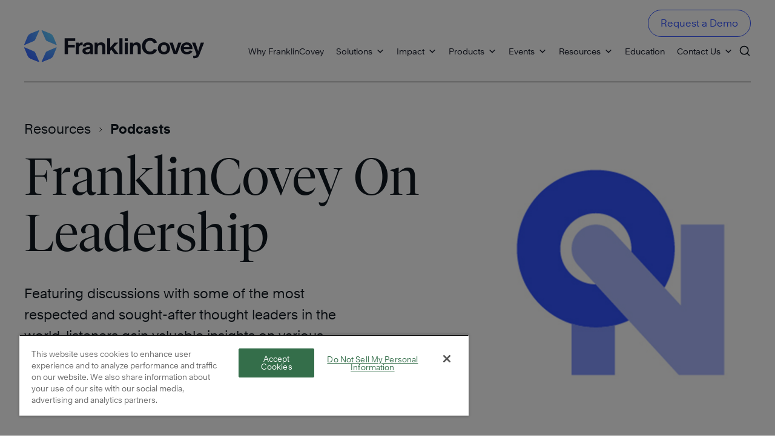

--- FILE ---
content_type: text/html; charset=UTF-8
request_url: https://www.franklincovey.com/resources/podcasts/franklincovey-on-leadership/
body_size: 20285
content:
<!doctype html>
<html lang="en-US" class="no-js">

<head>
			<!-- End Google Tag Manager (noscript) -->
		<script>(function(w,d,s,l,i){w[l]=w[l]||[];w[l].push({'gtm.start':
		new Date().getTime(),event:'gtm.js'});var f=d.getElementsByTagName(s)[0],
		j=d.createElement(s),dl=l!='dataLayer'?'&l='+l:'';j.async=true;j.src=
		'https://www.googletagmanager.com/gtm.js?id='+i+dl;f.parentNode.insertBefore(j,f);
		})(window,document,'script','dataLayer',"GTM-W2LBGKL");</script>
		<!-- End Google Tag Manager -->
		<meta charset="UTF-8">
			<title>FranklinCovey On Leadership | FranklinCovey</title>
	
			<script src="https://js-na2.hsforms.net/forms/embed/developer/243478028.js" defer></script>
	
	<link href="//www.google-analytics.com" rel="dns-prefetch">

	<meta http-equiv="X-UA-Compatible" content="IE=edge">
	<meta name="viewport" content="width=device-width, initial-scale=1.0">

	<link rel="icon" type="image/x-icon" href="https://www.franklincovey.com/wp-content/themes/franklincovey/img/favicon.ico">
    <link rel="shortcut icon" type="image/x-icon" href="https://www.franklincovey.com/wp-content/themes/franklincovey/img/favicon.ico">

	
	<meta name='robots' content='index, follow, max-image-preview:large, max-snippet:-1, max-video-preview:-1' />
<!-- CookiePro Cookies Consent Notice start for franklincovey.com -->
<script type="text/javascript" src="https://cookie-cdn.cookiepro.com/consent/9930b26b-e3e3-4f85-967f-5ae3d103e9a2/OtAutoBlock.js" ></script>
<script src="https://cookie-cdn.cookiepro.com/consent/9930b26b-e3e3-4f85-967f-5ae3d103e9a2/otSDKStub.js"  type="text/javascript" charset="UTF-8" data-domain-script="9930b26b-e3e3-4f85-967f-5ae3d103e9a2" ></script>
<script type="text/javascript">
function OptanonWrapper() { }
</script>
<!-- CookiePro Cookies Consent Notice end for franklincovey.com -->
	<!-- This site is optimized with the Yoast SEO Premium plugin v24.7 (Yoast SEO v26.7) - https://yoast.com/wordpress/plugins/seo/ -->
	<meta name="description" content="Featuring discussions with some of the most respected and sought-after thought leaders in the world, listeners gain valuable insights on various aspects of leadership, personal development, and organizational effectiveness." />
	<link rel="canonical" href="https://www.franklincovey.com/resources/podcasts/franklincovey-on-leadership/" />
	<meta property="og:locale" content="en_US" />
	<meta property="og:type" content="article" />
	<meta property="og:title" content="FranklinCovey On Leadership" />
	<meta property="og:description" content="Featuring discussions with some of the most respected and sought-after thought leaders in the world, listeners gain valuable insights on various aspects of leadership, personal development, and organizational effectiveness." />
	<meta property="og:url" content="https://www.franklincovey.com/resources/podcasts/franklincovey-on-leadership/" />
	<meta property="og:site_name" content="FranklinCovey" />
	<meta property="article:publisher" content="https://www.facebook.com/FranklinCovey/" />
	<meta property="article:modified_time" content="2026-01-13T01:16:47+00:00" />
	<meta property="og:image" content="https://www.franklincovey.com/wp-content/uploads/2022/05/MRKXXXXX_preview-image_opt4_V1.0.0.jpg" />
	<meta property="og:image:width" content="1200" />
	<meta property="og:image:height" content="630" />
	<meta property="og:image:type" content="image/jpeg" />
	<meta name="twitter:card" content="summary_large_image" />
	<meta name="twitter:description" content="Featuring discussions with some of the most respected and sought-after thought leaders in the world, listeners gain valuable insights on various aspects of leadership, personal development, and organizational effectiveness." />
	<meta name="twitter:site" content="@franklincovey" />
	<script type="application/ld+json" class="yoast-schema-graph">{"@context":"https://schema.org","@graph":[{"@type":"WebPage","@id":"https://www.franklincovey.com/resources/podcasts/franklincovey-on-leadership/","url":"https://www.franklincovey.com/resources/podcasts/franklincovey-on-leadership/","name":"FranklinCovey On Leadership | FranklinCovey","isPartOf":{"@id":"https://www.franklincovey.com/#website"},"datePublished":"2025-10-20T21:21:06+00:00","dateModified":"2026-01-13T01:16:47+00:00","description":"Featuring discussions with some of the most respected and sought-after thought leaders in the world, listeners gain valuable insights on various aspects of leadership, personal development, and organizational effectiveness.","breadcrumb":{"@id":"https://www.franklincovey.com/resources/podcasts/franklincovey-on-leadership/#breadcrumb"},"inLanguage":"en-US","potentialAction":[{"@type":"ReadAction","target":["https://www.franklincovey.com/resources/podcasts/franklincovey-on-leadership/"]}]},{"@type":"BreadcrumbList","@id":"https://www.franklincovey.com/resources/podcasts/franklincovey-on-leadership/#breadcrumb","itemListElement":[{"@type":"ListItem","position":1,"name":"Home","item":"https://www.franklincovey.com/"},{"@type":"ListItem","position":2,"name":"Resources","item":"https://www.franklincovey.com/resources/"},{"@type":"ListItem","position":3,"name":"Podcasts","item":"https://www.franklincovey.com/resources/podcasts/"},{"@type":"ListItem","position":4,"name":"FranklinCovey On Leadership"}]},{"@type":"WebSite","@id":"https://www.franklincovey.com/#website","url":"https://www.franklincovey.com/","name":"FranklinCovey","description":"","publisher":{"@id":"https://www.franklincovey.com/#organization"},"potentialAction":[{"@type":"SearchAction","target":{"@type":"EntryPoint","urlTemplate":"https://www.franklincovey.com/?s={search_term_string}"},"query-input":{"@type":"PropertyValueSpecification","valueRequired":true,"valueName":"search_term_string"}}],"inLanguage":"en-US"},{"@type":"Organization","@id":"https://www.franklincovey.com/#organization","name":"FranklinCovey","url":"https://www.franklincovey.com/","logo":{"@type":"ImageObject","inLanguage":"en-US","@id":"https://www.franklincovey.com/#/schema/logo/image/","url":"https://www.franklincovey.com/wp-content/uploads/2022/05/MRKXXXXX_preview-image_opt4_V1.0.0.jpg","contentUrl":"https://www.franklincovey.com/wp-content/uploads/2022/05/MRKXXXXX_preview-image_opt4_V1.0.0.jpg","width":1200,"height":630,"caption":"FranklinCovey"},"image":{"@id":"https://www.franklincovey.com/#/schema/logo/image/"},"sameAs":["https://www.facebook.com/FranklinCovey/","https://x.com/franklincovey","https://www.linkedin.com/company/franklincovey/","https://www.youtube.com/channel/UCRXz_Dh-KJQ1YpIHH-btzTw","https://www.instagram.com/franklincovey/"],"description":"FranklinCovey is the world leader in helping organizations achieve results that require lasting changes in human behavior, often the most difficult challenge any organization faces. When accomplished, it is also the most durable competitive advantage.","telephone":"1-888-868-1776","legalName":"Franklin Covey Co.","numberOfEmployees":{"@type":"QuantitativeValue","minValue":"1001","maxValue":"5000"}}]}</script>
	<!-- / Yoast SEO Premium plugin. -->


<link rel='dns-prefetch' href='//cdn.jsdelivr.net' />
<link rel='dns-prefetch' href='//cdnjs.cloudflare.com' />
<style id='wp-img-auto-sizes-contain-inline-css'>
img:is([sizes=auto i],[sizes^="auto," i]){contain-intrinsic-size:3000px 1500px}
/*# sourceURL=wp-img-auto-sizes-contain-inline-css */
</style>
<style id='wp-block-library-inline-css'>
:root{--wp-block-synced-color:#7a00df;--wp-block-synced-color--rgb:122,0,223;--wp-bound-block-color:var(--wp-block-synced-color);--wp-editor-canvas-background:#ddd;--wp-admin-theme-color:#007cba;--wp-admin-theme-color--rgb:0,124,186;--wp-admin-theme-color-darker-10:#006ba1;--wp-admin-theme-color-darker-10--rgb:0,107,160.5;--wp-admin-theme-color-darker-20:#005a87;--wp-admin-theme-color-darker-20--rgb:0,90,135;--wp-admin-border-width-focus:2px}@media (min-resolution:192dpi){:root{--wp-admin-border-width-focus:1.5px}}.wp-element-button{cursor:pointer}:root .has-very-light-gray-background-color{background-color:#eee}:root .has-very-dark-gray-background-color{background-color:#313131}:root .has-very-light-gray-color{color:#eee}:root .has-very-dark-gray-color{color:#313131}:root .has-vivid-green-cyan-to-vivid-cyan-blue-gradient-background{background:linear-gradient(135deg,#00d084,#0693e3)}:root .has-purple-crush-gradient-background{background:linear-gradient(135deg,#34e2e4,#4721fb 50%,#ab1dfe)}:root .has-hazy-dawn-gradient-background{background:linear-gradient(135deg,#faaca8,#dad0ec)}:root .has-subdued-olive-gradient-background{background:linear-gradient(135deg,#fafae1,#67a671)}:root .has-atomic-cream-gradient-background{background:linear-gradient(135deg,#fdd79a,#004a59)}:root .has-nightshade-gradient-background{background:linear-gradient(135deg,#330968,#31cdcf)}:root .has-midnight-gradient-background{background:linear-gradient(135deg,#020381,#2874fc)}:root{--wp--preset--font-size--normal:16px;--wp--preset--font-size--huge:42px}.has-regular-font-size{font-size:1em}.has-larger-font-size{font-size:2.625em}.has-normal-font-size{font-size:var(--wp--preset--font-size--normal)}.has-huge-font-size{font-size:var(--wp--preset--font-size--huge)}.has-text-align-center{text-align:center}.has-text-align-left{text-align:left}.has-text-align-right{text-align:right}.has-fit-text{white-space:nowrap!important}#end-resizable-editor-section{display:none}.aligncenter{clear:both}.items-justified-left{justify-content:flex-start}.items-justified-center{justify-content:center}.items-justified-right{justify-content:flex-end}.items-justified-space-between{justify-content:space-between}.screen-reader-text{border:0;clip-path:inset(50%);height:1px;margin:-1px;overflow:hidden;padding:0;position:absolute;width:1px;word-wrap:normal!important}.screen-reader-text:focus{background-color:#ddd;clip-path:none;color:#444;display:block;font-size:1em;height:auto;left:5px;line-height:normal;padding:15px 23px 14px;text-decoration:none;top:5px;width:auto;z-index:100000}html :where(.has-border-color){border-style:solid}html :where([style*=border-top-color]){border-top-style:solid}html :where([style*=border-right-color]){border-right-style:solid}html :where([style*=border-bottom-color]){border-bottom-style:solid}html :where([style*=border-left-color]){border-left-style:solid}html :where([style*=border-width]){border-style:solid}html :where([style*=border-top-width]){border-top-style:solid}html :where([style*=border-right-width]){border-right-style:solid}html :where([style*=border-bottom-width]){border-bottom-style:solid}html :where([style*=border-left-width]){border-left-style:solid}html :where(img[class*=wp-image-]){height:auto;max-width:100%}:where(figure){margin:0 0 1em}html :where(.is-position-sticky){--wp-admin--admin-bar--position-offset:var(--wp-admin--admin-bar--height,0px)}@media screen and (max-width:600px){html :where(.is-position-sticky){--wp-admin--admin-bar--position-offset:0px}}

/*# sourceURL=wp-block-library-inline-css */
</style><style id='global-styles-inline-css'>
:root{--wp--preset--aspect-ratio--square: 1;--wp--preset--aspect-ratio--4-3: 4/3;--wp--preset--aspect-ratio--3-4: 3/4;--wp--preset--aspect-ratio--3-2: 3/2;--wp--preset--aspect-ratio--2-3: 2/3;--wp--preset--aspect-ratio--16-9: 16/9;--wp--preset--aspect-ratio--9-16: 9/16;--wp--preset--color--black: #000000;--wp--preset--color--cyan-bluish-gray: #abb8c3;--wp--preset--color--white: #ffffff;--wp--preset--color--pale-pink: #f78da7;--wp--preset--color--vivid-red: #cf2e2e;--wp--preset--color--luminous-vivid-orange: #ff6900;--wp--preset--color--luminous-vivid-amber: #fcb900;--wp--preset--color--light-green-cyan: #7bdcb5;--wp--preset--color--vivid-green-cyan: #00d084;--wp--preset--color--pale-cyan-blue: #8ed1fc;--wp--preset--color--vivid-cyan-blue: #0693e3;--wp--preset--color--vivid-purple: #9b51e0;--wp--preset--gradient--vivid-cyan-blue-to-vivid-purple: linear-gradient(135deg,rgb(6,147,227) 0%,rgb(155,81,224) 100%);--wp--preset--gradient--light-green-cyan-to-vivid-green-cyan: linear-gradient(135deg,rgb(122,220,180) 0%,rgb(0,208,130) 100%);--wp--preset--gradient--luminous-vivid-amber-to-luminous-vivid-orange: linear-gradient(135deg,rgb(252,185,0) 0%,rgb(255,105,0) 100%);--wp--preset--gradient--luminous-vivid-orange-to-vivid-red: linear-gradient(135deg,rgb(255,105,0) 0%,rgb(207,46,46) 100%);--wp--preset--gradient--very-light-gray-to-cyan-bluish-gray: linear-gradient(135deg,rgb(238,238,238) 0%,rgb(169,184,195) 100%);--wp--preset--gradient--cool-to-warm-spectrum: linear-gradient(135deg,rgb(74,234,220) 0%,rgb(151,120,209) 20%,rgb(207,42,186) 40%,rgb(238,44,130) 60%,rgb(251,105,98) 80%,rgb(254,248,76) 100%);--wp--preset--gradient--blush-light-purple: linear-gradient(135deg,rgb(255,206,236) 0%,rgb(152,150,240) 100%);--wp--preset--gradient--blush-bordeaux: linear-gradient(135deg,rgb(254,205,165) 0%,rgb(254,45,45) 50%,rgb(107,0,62) 100%);--wp--preset--gradient--luminous-dusk: linear-gradient(135deg,rgb(255,203,112) 0%,rgb(199,81,192) 50%,rgb(65,88,208) 100%);--wp--preset--gradient--pale-ocean: linear-gradient(135deg,rgb(255,245,203) 0%,rgb(182,227,212) 50%,rgb(51,167,181) 100%);--wp--preset--gradient--electric-grass: linear-gradient(135deg,rgb(202,248,128) 0%,rgb(113,206,126) 100%);--wp--preset--gradient--midnight: linear-gradient(135deg,rgb(2,3,129) 0%,rgb(40,116,252) 100%);--wp--preset--font-size--small: 13px;--wp--preset--font-size--medium: 20px;--wp--preset--font-size--large: 36px;--wp--preset--font-size--x-large: 42px;--wp--preset--spacing--20: 0.44rem;--wp--preset--spacing--30: 0.67rem;--wp--preset--spacing--40: 1rem;--wp--preset--spacing--50: 1.5rem;--wp--preset--spacing--60: 2.25rem;--wp--preset--spacing--70: 3.38rem;--wp--preset--spacing--80: 5.06rem;--wp--preset--shadow--natural: 6px 6px 9px rgba(0, 0, 0, 0.2);--wp--preset--shadow--deep: 12px 12px 50px rgba(0, 0, 0, 0.4);--wp--preset--shadow--sharp: 6px 6px 0px rgba(0, 0, 0, 0.2);--wp--preset--shadow--outlined: 6px 6px 0px -3px rgb(255, 255, 255), 6px 6px rgb(0, 0, 0);--wp--preset--shadow--crisp: 6px 6px 0px rgb(0, 0, 0);}:where(.is-layout-flex){gap: 0.5em;}:where(.is-layout-grid){gap: 0.5em;}body .is-layout-flex{display: flex;}.is-layout-flex{flex-wrap: wrap;align-items: center;}.is-layout-flex > :is(*, div){margin: 0;}body .is-layout-grid{display: grid;}.is-layout-grid > :is(*, div){margin: 0;}:where(.wp-block-columns.is-layout-flex){gap: 2em;}:where(.wp-block-columns.is-layout-grid){gap: 2em;}:where(.wp-block-post-template.is-layout-flex){gap: 1.25em;}:where(.wp-block-post-template.is-layout-grid){gap: 1.25em;}.has-black-color{color: var(--wp--preset--color--black) !important;}.has-cyan-bluish-gray-color{color: var(--wp--preset--color--cyan-bluish-gray) !important;}.has-white-color{color: var(--wp--preset--color--white) !important;}.has-pale-pink-color{color: var(--wp--preset--color--pale-pink) !important;}.has-vivid-red-color{color: var(--wp--preset--color--vivid-red) !important;}.has-luminous-vivid-orange-color{color: var(--wp--preset--color--luminous-vivid-orange) !important;}.has-luminous-vivid-amber-color{color: var(--wp--preset--color--luminous-vivid-amber) !important;}.has-light-green-cyan-color{color: var(--wp--preset--color--light-green-cyan) !important;}.has-vivid-green-cyan-color{color: var(--wp--preset--color--vivid-green-cyan) !important;}.has-pale-cyan-blue-color{color: var(--wp--preset--color--pale-cyan-blue) !important;}.has-vivid-cyan-blue-color{color: var(--wp--preset--color--vivid-cyan-blue) !important;}.has-vivid-purple-color{color: var(--wp--preset--color--vivid-purple) !important;}.has-black-background-color{background-color: var(--wp--preset--color--black) !important;}.has-cyan-bluish-gray-background-color{background-color: var(--wp--preset--color--cyan-bluish-gray) !important;}.has-white-background-color{background-color: var(--wp--preset--color--white) !important;}.has-pale-pink-background-color{background-color: var(--wp--preset--color--pale-pink) !important;}.has-vivid-red-background-color{background-color: var(--wp--preset--color--vivid-red) !important;}.has-luminous-vivid-orange-background-color{background-color: var(--wp--preset--color--luminous-vivid-orange) !important;}.has-luminous-vivid-amber-background-color{background-color: var(--wp--preset--color--luminous-vivid-amber) !important;}.has-light-green-cyan-background-color{background-color: var(--wp--preset--color--light-green-cyan) !important;}.has-vivid-green-cyan-background-color{background-color: var(--wp--preset--color--vivid-green-cyan) !important;}.has-pale-cyan-blue-background-color{background-color: var(--wp--preset--color--pale-cyan-blue) !important;}.has-vivid-cyan-blue-background-color{background-color: var(--wp--preset--color--vivid-cyan-blue) !important;}.has-vivid-purple-background-color{background-color: var(--wp--preset--color--vivid-purple) !important;}.has-black-border-color{border-color: var(--wp--preset--color--black) !important;}.has-cyan-bluish-gray-border-color{border-color: var(--wp--preset--color--cyan-bluish-gray) !important;}.has-white-border-color{border-color: var(--wp--preset--color--white) !important;}.has-pale-pink-border-color{border-color: var(--wp--preset--color--pale-pink) !important;}.has-vivid-red-border-color{border-color: var(--wp--preset--color--vivid-red) !important;}.has-luminous-vivid-orange-border-color{border-color: var(--wp--preset--color--luminous-vivid-orange) !important;}.has-luminous-vivid-amber-border-color{border-color: var(--wp--preset--color--luminous-vivid-amber) !important;}.has-light-green-cyan-border-color{border-color: var(--wp--preset--color--light-green-cyan) !important;}.has-vivid-green-cyan-border-color{border-color: var(--wp--preset--color--vivid-green-cyan) !important;}.has-pale-cyan-blue-border-color{border-color: var(--wp--preset--color--pale-cyan-blue) !important;}.has-vivid-cyan-blue-border-color{border-color: var(--wp--preset--color--vivid-cyan-blue) !important;}.has-vivid-purple-border-color{border-color: var(--wp--preset--color--vivid-purple) !important;}.has-vivid-cyan-blue-to-vivid-purple-gradient-background{background: var(--wp--preset--gradient--vivid-cyan-blue-to-vivid-purple) !important;}.has-light-green-cyan-to-vivid-green-cyan-gradient-background{background: var(--wp--preset--gradient--light-green-cyan-to-vivid-green-cyan) !important;}.has-luminous-vivid-amber-to-luminous-vivid-orange-gradient-background{background: var(--wp--preset--gradient--luminous-vivid-amber-to-luminous-vivid-orange) !important;}.has-luminous-vivid-orange-to-vivid-red-gradient-background{background: var(--wp--preset--gradient--luminous-vivid-orange-to-vivid-red) !important;}.has-very-light-gray-to-cyan-bluish-gray-gradient-background{background: var(--wp--preset--gradient--very-light-gray-to-cyan-bluish-gray) !important;}.has-cool-to-warm-spectrum-gradient-background{background: var(--wp--preset--gradient--cool-to-warm-spectrum) !important;}.has-blush-light-purple-gradient-background{background: var(--wp--preset--gradient--blush-light-purple) !important;}.has-blush-bordeaux-gradient-background{background: var(--wp--preset--gradient--blush-bordeaux) !important;}.has-luminous-dusk-gradient-background{background: var(--wp--preset--gradient--luminous-dusk) !important;}.has-pale-ocean-gradient-background{background: var(--wp--preset--gradient--pale-ocean) !important;}.has-electric-grass-gradient-background{background: var(--wp--preset--gradient--electric-grass) !important;}.has-midnight-gradient-background{background: var(--wp--preset--gradient--midnight) !important;}.has-small-font-size{font-size: var(--wp--preset--font-size--small) !important;}.has-medium-font-size{font-size: var(--wp--preset--font-size--medium) !important;}.has-large-font-size{font-size: var(--wp--preset--font-size--large) !important;}.has-x-large-font-size{font-size: var(--wp--preset--font-size--x-large) !important;}
/*# sourceURL=global-styles-inline-css */
</style>

<style id='classic-theme-styles-inline-css'>
/*! This file is auto-generated */
.wp-block-button__link{color:#fff;background-color:#32373c;border-radius:9999px;box-shadow:none;text-decoration:none;padding:calc(.667em + 2px) calc(1.333em + 2px);font-size:1.125em}.wp-block-file__button{background:#32373c;color:#fff;text-decoration:none}
/*# sourceURL=/wp-includes/css/classic-themes.min.css */
</style>
<link rel='stylesheet' id='megamenu-css' href='https://www.franklincovey.com/wp-content/uploads/maxmegamenu/style.css?ver=0ada12' media='all' />
<link rel='stylesheet' id='dashicons-css' href='https://www.franklincovey.com/wp-includes/css/dashicons.min.css?ver=bdd147220e31bca6ee8471f10d877ca6' media='all' />
<link rel='stylesheet' id='normalize-css' href='https://www.franklincovey.com/wp-content/themes/franklincovey/normalize.min.css?ver=1.0' media='all' />
<link rel='stylesheet' id='slick-styles-css' href='https://www.franklincovey.com/wp-content/themes/franklincovey/js/lib/slick/slick.min.css?ver=1.2' media='all' />
<link rel='stylesheet' id='uikit-styles-css' href='//cdn.jsdelivr.net/npm/uikit@3.19.2/dist/css/uikit.min.css?ver=1.0' media='all' />
<link rel='stylesheet' id='html5blank-css' href='https://www.franklincovey.com/wp-content/themes/franklincovey/style.css?ver=1.0' media='all' />
<link rel='stylesheet' id='main-styles-css' href='https://www.franklincovey.com/wp-content/themes/franklincovey/css/styles.min.css?ver=1.16.0' media='all' />
<script src="https://www.franklincovey.com/wp-content/themes/franklincovey/js/lib/conditionizr-4.3.0.min.js?ver=4.3.0" id="conditionizr-js"></script>
<script src="https://www.franklincovey.com/wp-content/themes/franklincovey/js/lib/modernizr-2.7.1.min.js?ver=2.7.1" id="modernizr-js"></script>
<script src="//cdn.jsdelivr.net/npm/uikit@3.19.2/dist/js/uikit.min.js?ver=2.7.1" id="uikit-js"></script>
<script src="https://www.franklincovey.com/wp-includes/js/jquery/jquery.min.js?ver=3.7.1" id="jquery-core-js"></script>
<script src="https://www.franklincovey.com/wp-includes/js/jquery/jquery-migrate.min.js?ver=3.4.1" id="jquery-migrate-js"></script>
<script src="https://www.franklincovey.com/wp-content/themes/franklincovey/js/lib/slick/slick.min.js?ver=1.1" id="slick-js"></script>

<!-- hreflang Tags -->
<!-- END hreflang Tags -->
		<style id="wp-custom-css">
			.block.block-cta-hero h1 .main-header {
	line-height:90px;
}
.block.block-cta-hero h1 .subheaders {
	line-height: 28px;
	font-size: 40px;
	margin-bottom: 0px;
}

@media only screen and (max-width: 960px) {
	.block.block-cta-hero h1 .main-header {
		font-size: 48px;
		margin-bottom: 0px;
	}
	.block.block-cta-hero h1 .subheaders {
		font-size: 26px;
		line-height: 20px;
	}
}

.mega-menu-wrap #mega-menu-item-13690 ul.mega-sub-menu {
 width: 542px !important;
}

.mega-menu-item.impact-nav>ul.mega-sub-menu {
    width: 800px !important;
}


ul.mega-sub-menu li.menu-item ul.sub-menu {
	visibility: hidden !important;
	opacity: 0 !important;
	background: transparent !important;
}

li.mega-menu-item.mega-toggle-on ul.mega-sub-menu li.menu-item ul.sub-menu {
  visibility: visible !important;
  opacity: 1 !important;
}
body.home .block-webcast .webcast-text img {
  display: none;
}
.single-post a em {
 color : #3253FF
}		</style>
		<style type="text/css">/** Mega Menu CSS: fs **/</style>
	<script>
		// conditionizr.com
		// configure environment tests
		conditionizr.config({
			assets: 'https://www.franklincovey.com/wp-content/themes/franklincovey',
			tests: {}
		});
	</script>
			<script src="//app-ab10.marketo.com/js/forms2/js/forms2.min.js"></script>
	</head>

<body class="wp-singular page-template-default page page-id-35529 page-parent page-child parent-pageid-35495 wp-theme-franklincovey mega-menu-max-mega-menu-1 mega-menu-max-mega-menu-2 franklincovey-on-leadership" id="body-element">
			<!-- Google Tag Manager -->
		<noscript><iframe src="https://www.googletagmanager.com/ns.html?id=GTM-W2LBGKL" height="0" width="0" style="display:none;visibility:hidden"></iframe></noscript>
		<div id="page" class="uk-container">
		<a class="skip-link screen-reader-text" href="#content">Skip to content</a>
								<header class="header" id="main-header">
				<div class="inner">
	<!-- search -->
<div class="form-container">
	<form class="search" method="get" action="https://www.franklincovey.com" role="search">
		<label for="search_field">Search</label>
		<input class="search-input" type="search" name="s" placeholder="" id="search_field">
	</form>
	<a href="#" id="close_search" class="close-search" title="Close Search">
		<svg width="25" height="26" viewBox="0 0 25 26" fill="none" xmlns="http://www.w3.org/2000/svg">
			<rect x="22.7529" y="0.625" width="3" height="32" transform="rotate(45 22.7529 0.625)" fill="white"/>
			<rect x="24.874" y="23.2539" width="3" height="32" transform="rotate(135 24.874 23.2539)" fill="white"/>
		</svg>
	</a>

</div>
<!-- /search -->
	<div class="logo">
		<a href="https://www.franklincovey.com">
			<img src="https://www.franklincovey.com/wp-content/uploads/2022/02/FC_logo.svg" alt="Company Logo" width="297" height="53">
		</a>
	</div>
	<div class="desktop-menu">
		<div id="mega-menu-wrap-max_mega_menu_1" class="mega-menu-wrap"><div class="mega-menu-toggle"><div class="mega-toggle-blocks-left"></div><div class="mega-toggle-blocks-center"></div><div class="mega-toggle-blocks-right"><div class='mega-toggle-block mega-menu-toggle-animated-block mega-toggle-block-1' id='mega-toggle-block-1'><button aria-label="Toggle Menu" class="mega-toggle-animated mega-toggle-animated-slider" type="button" aria-expanded="false">
                  <span class="mega-toggle-animated-box">
                    <span class="mega-toggle-animated-inner"></span>
                  </span>
                </button></div></div></div><ul id="mega-menu-max_mega_menu_1" class="mega-menu max-mega-menu mega-menu-horizontal mega-no-js" data-event="hover_intent" data-effect="fade_up" data-effect-speed="200" data-effect-mobile="slide_left" data-effect-speed-mobile="200" data-mobile-force-width="body" data-second-click="go" data-document-click="collapse" data-vertical-behaviour="standard" data-breakpoint="1225" data-unbind="true" data-mobile-state="collapse_all" data-mobile-direction="vertical" data-hover-intent-timeout="300" data-hover-intent-interval="100"><li class="mega-close-btn mega-menu-item mega-menu-item-type-custom mega-menu-item-object-custom mega-menu-item-has-children mega-menu-megamenu mega-menu-grid mega-align-bottom-left mega-menu-grid mega-menu-item-15545 close-btn" id="mega-menu-item-15545"><a class="mega-menu-link" href="#" aria-expanded="false" tabindex="0">Hidden Close Button (Mobile)<span class="mega-indicator" aria-hidden="true"></span></a>
<ul class="mega-sub-menu" role='presentation'>
<li class="mega-menu-row" id="mega-menu-15545-0">
	<ul class="mega-sub-menu" style='--columns:12' role='presentation'>
<li class="mega-menu-column mega-menu-columns-3-of-12" style="--columns:12; --span:3" id="mega-menu-15545-0-0"></li>	</ul>
</li></ul>
</li><li class="mega-menu-item mega-menu-item-type-custom mega-menu-item-object-custom mega-align-bottom-left mega-menu-flyout mega-menu-item-41322" id="mega-menu-item-41322"><a class="mega-menu-link" href="https://www.franklincovey.com/why-franklincovey/" tabindex="0">Why FranklinCovey</a></li><li class="mega-solutions-nav mega-menu-item mega-menu-item-type-custom mega-menu-item-object-custom mega-menu-megamenu mega-menu-item-has-children mega-align-bottom-left mega-menu-megamenu mega-menu-item-13690 solutions-nav" id="mega-menu-item-13690"><a class="mega-menu-link" href="#" aria-expanded="false" tabindex="0">Solutions<span class="mega-indicator" aria-hidden="true"></span></a>
<ul class="mega-sub-menu">
<li class="mega-menu-item mega-menu-item-type-widget widget_custom_html mega-menu-column-standard mega-menu-columns-2-of-6 mega-menu-item-custom_html-14" style="--columns:6; --span:2" id="mega-menu-item-custom_html-14"><div class="textwidget custom-html-widget"><img width="260" height="260" 
		 src="/wp-content/themes/franklincovey/img/blank.gif"
		 data-src="/wp-content/uploads/2022/01/menu-develop-your-leaders.jpg" class="image wp-image-15605  attachment-full size-full lazy" alt="" style="max-width: 100%; height: auto;"></div></li><li class="mega-menu-item mega-menu-item-type-widget widget_custom_html mega-menu-column-standard mega-menu-columns-4-of-6 mega-menu-item-custom_html-2" style="--columns:6; --span:4" id="mega-menu-item-custom_html-2"><div class="textwidget custom-html-widget"><a class="mega-sub-link" href="https://www.franklincovey.com/leadership/">
	<h3>
		Develop Your Leaders
	</h3>
	<p>
		Develop leaders who can build highly effective teams, navigate change, and deliver exceptional business results.
	</p>
</a></div></li><li class="mega-menu-item mega-menu-item-type-widget widget_custom_html mega-menu-column-standard mega-menu-columns-2-of-6 mega-menu-clear mega-menu-item-custom_html-15" style="--columns:6; --span:2" id="mega-menu-item-custom_html-15"><div class="textwidget custom-html-widget"><img width="260" height="260" 
		 src="/wp-content/themes/franklincovey/img/blank.gif"
		 data-src="/wp-content/uploads/2022/01/winning-culture-smiling-woman.jpg" class="image wp-image-15512  attachment-full size-full lazy" alt="" style="max-width: 100%; height: auto;"></div></li><li class="mega-menu-item mega-menu-item-type-widget widget_custom_html mega-menu-column-standard mega-menu-columns-4-of-6 mega-menu-item-custom_html-3" style="--columns:6; --span:4" id="mega-menu-item-custom_html-3"><div class="textwidget custom-html-widget"><a class="mega-sub-link" href="https://www.franklincovey.com/individual-effectiveness/">
	<h3>
		Improve Individual  Effectiveness
	</h3>
	<p>
		Build the power skills of personal and interpersonal effectiveness to unlock the potential in your organization.
	</p>
</a></div></li><li class="mega-menu-item mega-menu-item-type-widget widget_custom_html mega-menu-column-standard mega-menu-columns-2-of-6 mega-menu-clear mega-menu-item-custom_html-16" style="--columns:6; --span:2" id="mega-menu-item-custom_html-16"><div class="textwidget custom-html-widget"><img width="260" height="260" 
		 src="/wp-content/themes/franklincovey/img/blank.gif"
		 data-src="/wp-content/uploads/2022/01/menu-winning-culture.jpg" class="image wp-image-15618  attachment-full size-full lazy" alt="" style="max-width: 100%; height: auto;"></div></li><li class="mega-menu-item mega-menu-item-type-widget widget_custom_html mega-menu-column-standard mega-menu-columns-4-of-6 mega-menu-item-custom_html-4" style="--columns:6; --span:4" id="mega-menu-item-custom_html-4"><div class="textwidget custom-html-widget"><a class="mega-sub-link" href="https://www.franklincovey.com/winning-culture/">
	<h3>
		Build a Winning Culture
	</h3>
	<p>
		Cultivate a high-trust, inclusive culture where great ideas thrive and people can do their very best work.
	</p>
</a></div></li><li class="mega-menu-item mega-menu-item-type-widget widget_custom_html mega-menu-column-standard mega-menu-columns-2-of-6 mega-menu-clear mega-menu-item-custom_html-17" style="--columns:6; --span:2" id="mega-menu-item-custom_html-17"><div class="textwidget custom-html-widget"><img width="260" height="260"
		 src="/wp-content/themes/franklincovey/img/blank.gif"
		 data-src="/wp-content/uploads/2022/01/business-results-smiling-man-in-suit.jpg" class="image wp-image-15513  attachment-full size-full lazy" alt="" style="max-width: 100%; height: auto;"></div></li><li class="mega-menu-item mega-menu-item-type-widget widget_custom_html mega-menu-column-standard mega-menu-columns-4-of-6 mega-menu-item-custom_html-5" style="--columns:6; --span:4" id="mega-menu-item-custom_html-5"><div class="textwidget custom-html-widget"><a class="mega-sub-link" href="https://www.franklincovey.com/create-breakthrough-results/">
	<h3>
		Create Breakthrough Results
	</h3>
	<p>
		Turn sporadic performance into a system of consistent, predictable results for your business.
	</p>
</a></div></li></ul>
</li><li class="mega-impact-nav mega-menu-item mega-menu-item-type-custom mega-menu-item-object-custom mega-menu-item-has-children mega-menu-megamenu mega-menu-grid mega-align-bottom-left mega-menu-grid mega-menu-item-48833 impact-nav" id="mega-menu-item-48833"><a class="mega-menu-link" href="#" aria-expanded="false" tabindex="0">Impact<span class="mega-indicator" aria-hidden="true"></span></a>
<ul class="mega-sub-menu" role='presentation'>
<li class="mega-menu-row" id="mega-menu-48833-0">
	<ul class="mega-sub-menu" style='--columns:12' role='presentation'>
<li class="mega-menu-column mega-challenges-nav mega-menu-columns-4-of-12 challenges-nav" style="--columns:12; --span:4" id="mega-menu-48833-0-0">
		<ul class="mega-sub-menu">
<li class="mega-menu-item mega-menu-item-type-widget widget_nav_menu mega-menu-item-nav_menu-17" id="mega-menu-item-nav_menu-17"><h4 class="mega-block-title">Insights</h4><div class="menu-insights-container"><ul id="menu-insights" class="menu"><li id="menu-item-48822" class="menu-item menu-item-type-custom menu-item-object-custom menu-item-48822"><a href="/insights/burnout/">Burnout</a></li>
<li id="menu-item-48823" class="menu-item menu-item-type-custom menu-item-object-custom menu-item-48823"><a href="/insights/employee-turnover/">Employee Turnover</a></li>
<li id="menu-item-48824" class="menu-item menu-item-type-custom menu-item-object-custom menu-item-48824"><a href="/insights/flailing-performance/">Flailing Performance</a></li>
<li id="menu-item-48825" class="menu-item menu-item-type-custom menu-item-object-custom menu-item-48825"><a href="/leading-through-uncertainty/">Leading Through Uncertainty</a></li>
<li id="menu-item-48826" class="menu-item menu-item-type-custom menu-item-object-custom menu-item-48826"><a href="/insights/mergers-and-acquisitions/">Mergers &#038; Acquisitions</a></li>
<li id="menu-item-49217" class="menu-item menu-item-type-custom menu-item-object-custom menu-item-49217"><a href="https://www.franklincovey.com/insights/where-are-all-the-great-leaders/">Where are all the great leaders?</a></li>
<li id="menu-item-48828" class="btn menu-item menu-item-type-custom menu-item-object-custom menu-item-48828"><a href="/insights/">View All Insights</a></li>
</ul></div></li>		</ul>
</li><li class="mega-menu-column mega-industries-nav mega-menu-columns-4-of-12 industries-nav" style="--columns:12; --span:4" id="mega-menu-48833-0-1">
		<ul class="mega-sub-menu">
<li class="mega-menu-item mega-menu-item-type-widget widget_nav_menu mega-menu-item-nav_menu-18" id="mega-menu-item-nav_menu-18"><h4 class="mega-block-title">Industries</h4><div class="menu-industries-container"><ul id="menu-industries" class="menu"><li id="menu-item-48814" class="menu-item menu-item-type-custom menu-item-object-custom menu-item-48814"><a href="/industries/healthcare/">Healthcare</a></li>
<li id="menu-item-48815" class="menu-item menu-item-type-custom menu-item-object-custom menu-item-48815"><a href="/industries/hospitality/">Hospitality</a></li>
</ul></div></li>		</ul>
</li><li class="mega-menu-column mega-people-nav mega-menu-columns-4-of-12 people-nav" style="--columns:12; --span:4" id="mega-menu-48833-0-2">
		<ul class="mega-sub-menu">
<li class="mega-menu-item mega-menu-item-type-widget widget_nav_menu mega-menu-item-nav_menu-19" id="mega-menu-item-nav_menu-19"><h4 class="mega-block-title">People</h4><div class="menu-people-container"><ul id="menu-people" class="menu"><li id="menu-item-48816" class="menu-item menu-item-type-custom menu-item-object-custom menu-item-48816"><a href="/people/individual-contributors/">Individual Contributors</a></li>
<li id="menu-item-48817" class="menu-item menu-item-type-custom menu-item-object-custom menu-item-has-children menu-item-48817"><a href="#">Leaders</a>
<ul class="sub-menu">
	<li id="menu-item-48818" class="menu-item menu-item-type-custom menu-item-object-custom menu-item-48818"><a href="/people/first-level-leaders">First-Level Leaders</a></li>
	<li id="menu-item-48819" class="menu-item menu-item-type-custom menu-item-object-custom menu-item-48819"><a href="/people/mid-level-leaders">Mid-Level Leaders</a></li>
	<li id="menu-item-48820" class="menu-item menu-item-type-custom menu-item-object-custom menu-item-48820"><a href="/people/senior-leaders">Senior / Executive Leaders</a></li>
	<li id="menu-item-48821" class="menu-item menu-item-type-custom menu-item-object-custom menu-item-48821"><a href="/people/sales-leaders">Sales Leaders</a></li>
</ul>
</li>
</ul></div></li>		</ul>
</li>	</ul>
</li></ul>
</li><li class="mega-courses-nav mega-menu-item mega-menu-item-type-custom mega-menu-item-object-custom mega-menu-item-has-children mega-menu-megamenu mega-menu-grid mega-align-bottom-left mega-menu-grid mega-menu-item-13695 courses-nav" id="mega-menu-item-13695"><a class="mega-menu-link" href="#" aria-expanded="false" tabindex="0">Products<span class="mega-indicator" aria-hidden="true"></span></a>
<ul class="mega-sub-menu" role='presentation'>
<li class="mega-menu-row" id="mega-menu-13695-0">
	<ul class="mega-sub-menu" style='--columns:12' role='presentation'>
<li class="mega-menu-column mega-product-courses mega-menu-columns-4-of-12 product-courses" style="--columns:12; --span:4" id="mega-menu-13695-0-0">
		<ul class="mega-sub-menu">
<li class="mega-menu-item mega-menu-item-type-widget widget_nav_menu mega-menu-item-nav_menu-5" id="mega-menu-item-nav_menu-5"><h4 class="mega-block-title">Courses</h4><div class="menu-courses-container"><ul id="menu-courses" class="menu"><li id="menu-item-15262" class="menu-item menu-item-type-custom menu-item-object-custom menu-item-15262"><a href="https://www.franklincovey.com/courses/the-7-habits/">The 7 Habits of Highly Effective People®</a></li>
<li id="menu-item-13914" class="menu-item menu-item-type-custom menu-item-object-custom menu-item-13914"><a href="https://www.franklincovey.com/courses/leading-at-the-speed-of-trust/">Leading at the Speed of Trust®</a></li>
<li id="menu-item-13912" class="menu-item menu-item-type-custom menu-item-object-custom menu-item-13912"><a href="https://www.franklincovey.com/courses/the-4-disciplines/">The 4 Disciplines of Execution®</a></li>
<li id="menu-item-13915" class="menu-item menu-item-type-custom menu-item-object-custom menu-item-13915"><a href="https://www.franklincovey.com/courses/6-critical-practices/">The 6 Critical Practices for Leading a Team™</a></li>
<li id="menu-item-47896" class="menu-item menu-item-type-custom menu-item-object-custom menu-item-47896"><a href="https://www.franklincovey.com/courses/disrupt-everything/">Disrupt Everything: Innovate for Impact</a></li>
<li id="menu-item-13993" class="btn menu-item menu-item-type-custom menu-item-object-custom menu-item-13993"><a href="https://www.franklincovey.com/courses/">View All 30 Courses</a></li>
</ul></div></li>		</ul>
</li><li class="mega-menu-column mega-product-services mega-menu-columns-2-of-12 product-services" style="--columns:12; --span:2" id="mega-menu-13695-0-1">
		<ul class="mega-sub-menu">
<li class="mega-menu-item mega-menu-item-type-widget widget_nav_menu mega-menu-item-nav_menu-7" id="mega-menu-item-nav_menu-7"><h4 class="mega-block-title">Services</h4><div class="menu-services-container"><ul id="menu-services" class="menu"><li id="menu-item-13916" class="menu-item menu-item-type-custom menu-item-object-custom menu-item-has-children menu-item-13916"><a href="https://www.franklincovey.com/coaching/">Coaching</a>
<ul class="sub-menu">
	<li id="menu-item-22566" class="menu-item menu-item-type-custom menu-item-object-custom menu-item-22566"><a href="https://www.franklincovey.com/coaching/executive-coaching/">Executive Coaching</a></li>
	<li id="menu-item-47297" class="menu-item menu-item-type-custom menu-item-object-custom menu-item-47297"><a href="https://www.franklincovey.com/coaching/leadership-coaching/">Leadership Coaching</a></li>
	<li id="menu-item-22567" class="menu-item menu-item-type-custom menu-item-object-custom menu-item-22567"><a href="https://www.franklincovey.com/coaching/group-coaching/">Group Coaching</a></li>
</ul>
</li>
<li id="menu-item-22571" class="menu-item menu-item-type-custom menu-item-object-custom menu-item-22571"><a href="https://www.franklincovey.com/engage-with-us/consulting/">Consulting</a></li>
</ul></div></li>		</ul>
</li><li class="mega-menu-column mega-product-technology mega-menu-columns-3-of-12 product-technology" style="--columns:12; --span:3" id="mega-menu-13695-0-2">
		<ul class="mega-sub-menu">
<li class="mega-menu-item mega-menu-item-type-widget widget_nav_menu mega-menu-item-nav_menu-8" id="mega-menu-item-nav_menu-8"><h4 class="mega-block-title">Technology</h4><div class="menu-technology-container"><ul id="menu-technology" class="menu"><li id="menu-item-23438" class="menu-item menu-item-type-custom menu-item-object-custom menu-item-23438"><a href="https://www.franklincovey.com/impact-platform/">Impact Platform</a></li>
<li id="menu-item-43861" class="menu-item menu-item-type-custom menu-item-object-custom menu-item-43861"><a target="_blank" href="https://4dxos.com/">4DX Platform</a></li>
</ul></div></li>		</ul>
</li><li class="mega-menu-column mega-product-all-access mega-menu-columns-3-of-12 product-all-access" style="--columns:12; --span:3" id="mega-menu-13695-0-3">
		<ul class="mega-sub-menu">
<li class="mega-menu-item mega-menu-item-type-widget widget_custom_html mega-menu-item-custom_html-24" id="mega-menu-item-custom_html-24"><h4 class="mega-block-title">All Access Pass®</h4><div class="textwidget custom-html-widget"><p>
	Get all of FranklinCovey's Courses, Services and Technology via the All Access Pass.
</p></div></li><li class="mega-menu-item mega-menu-item-type-widget widget_nav_menu mega-menu-item-nav_menu-13" id="mega-menu-item-nav_menu-13"><div class="menu-all-access-pass-container"><ul id="menu-all-access-pass" class="menu"><li id="menu-item-43862" class="btn menu-item menu-item-type-custom menu-item-object-custom menu-item-43862"><a href="https://www.franklincovey.com/all-access-pass/">Explore the Pass</a></li>
</ul></div></li>		</ul>
</li>	</ul>
</li></ul>
</li><li class="mega-menu-item mega-menu-item-type-custom mega-menu-item-object-custom mega-menu-megamenu mega-menu-item-has-children mega-align-bottom-left mega-menu-megamenu mega-menu-item-13696" id="mega-menu-item-13696"><a class="mega-menu-link" href="#" aria-expanded="false" tabindex="0">Events<span class="mega-indicator" aria-hidden="true"></span></a>
<ul class="mega-sub-menu">
<li class="mega-menu-item mega-menu-item-type-widget widget_custom_html mega-menu-column-standard mega-menu-columns-2-of-6 mega-menu-item-custom_html-18" style="--columns:6; --span:2" id="mega-menu-item-custom_html-18"><div class="textwidget custom-html-widget"><img width="260" height="260"
		 src="/wp-content/themes/franklincovey/img/blank.gif"
		 data-src="/wp-content/uploads/2022/01/smiling-man-looking-at-laptop.jpg" class="image wp-image-16938  attachment-full size-full lazy" alt="" decoding="async" style="max-width: 100%; height: auto;" fetchpriority="high"></div></li><li class="mega-menu-item mega-menu-item-type-widget widget_custom_html mega-menu-column-standard mega-menu-columns-4-of-6 mega-menu-item-custom_html-6" style="--columns:6; --span:4" id="mega-menu-item-custom_html-6"><div class="textwidget custom-html-widget"><a class="mega-sub-link" href="https://www.franklincovey.com/events/webcast-series/">
	<h3>
		Webcasts
	</h3>
</a></div></li><li class="mega-menu-item mega-menu-item-type-widget widget_custom_html mega-menu-column-standard mega-menu-columns-2-of-6 mega-menu-clear mega-menu-item-custom_html-19" style="--columns:6; --span:2" id="mega-menu-item-custom_html-19"><div class="textwidget custom-html-widget"><img width="260" height="260"
		 src="/wp-content/themes/franklincovey/img/blank.gif"
		 data-src="/wp-content/uploads/2022/01/woman-presenting-to-group-at-large-meeting-2.jpg" class="image wp-image-16939  attachment-full size-full lazy" alt="" decoding="async" style="max-width: 100%; height: auto;"></div></li><li class="mega-menu-item mega-menu-item-type-widget widget_custom_html mega-menu-column-standard mega-menu-columns-4-of-6 mega-menu-item-custom_html-7" style="--columns:6; --span:4" id="mega-menu-item-custom_html-7"><div class="textwidget custom-html-widget"><a class="mega-sub-link" href="https://www.franklincovey.com/events/conferences/">
	<h3>
		Conferences
	</h3>
</a></div></li><li class="mega-menu-item mega-menu-item-type-widget widget_custom_html mega-menu-column-standard mega-menu-columns-2-of-6 mega-menu-clear mega-menu-item-custom_html-20" style="--columns:6; --span:2" id="mega-menu-item-custom_html-20"><div class="textwidget custom-html-widget"><img width="260" height="260" 
	src="/wp-content/themes/franklincovey/img/blank.gif"
	data-src="/wp-content/uploads/2022/01/chris-mcchesney-speaking-on-stage.jpg" class="image wp-image-17183  attachment-full size-full lazy" alt="" decoding="async" style="max-width: 100%; height: auto;"></div></li><li class="mega-menu-item mega-menu-item-type-widget widget_custom_html mega-menu-column-standard mega-menu-columns-4-of-6 mega-menu-item-custom_html-13" style="--columns:6; --span:4" id="mega-menu-item-custom_html-13"><div class="textwidget custom-html-widget"><a class="mega-sub-link" href="https://www.franklincovey.com/speakers-bureau/">
	<h3>
		Speakers Bureau
	</h3>
</a></div></li><li class="mega-menu-item mega-menu-item-type-widget widget_custom_html mega-menu-column-standard mega-menu-columns-2-of-6 mega-menu-clear mega-menu-item-custom_html-21" style="--columns:6; --span:2" id="mega-menu-item-custom_html-21"><div class="textwidget custom-html-widget"><img width="250" height="250"
	src="/wp-content/themes/franklincovey/img/blank.gif"
	data-src="https://www.franklincovey.com/wp-content/uploads/2023/02/personal_workshops_nav_icon_260x260-250x250.jpg" 
	class="image wp-image-26082  attachment-medium size-medium lazy" alt="" decoding="async" style="max-width: 100%; height: auto;"></div></li><li class="mega-menu-item mega-menu-item-type-widget widget_custom_html mega-menu-column-standard mega-menu-columns-4-of-6 mega-menu-item-custom_html-8" style="--columns:6; --span:4" id="mega-menu-item-custom_html-8"><div class="textwidget custom-html-widget"><a class="mega-sub-link" href="https://www.franklincovey.com/events/">
	<h3>
		Personal Workshops
	</h3>
</a></div></li></ul>
</li><li class="mega-resources-nav mega-menu-item mega-menu-item-type-custom mega-menu-item-object-custom mega-menu-item-has-children mega-menu-megamenu mega-align-bottom-left mega-menu-megamenu mega-menu-item-13700 resources-nav" id="mega-menu-item-13700"><a class="mega-menu-link" href="#" aria-expanded="false" tabindex="0">Resources<span class="mega-indicator" aria-hidden="true"></span></a>
<ul class="mega-sub-menu">
<li class="mega-menu-item mega-menu-item-type-custom mega-menu-item-object-custom mega-menu-column-standard mega-menu-columns-1-of-1 mega-menu-item-16251" style="--columns:1; --span:1" id="mega-menu-item-16251"><a class="mega-menu-link" href="https://www.franklincovey.com/events/">Personal Workshops</a></li><li class="mega-menu-item mega-menu-item-type-custom mega-menu-item-object-custom mega-menu-column-standard mega-menu-columns-1-of-1 mega-menu-clear mega-menu-item-14030" style="--columns:1; --span:1" id="mega-menu-item-14030"><a class="mega-menu-link" href="https://www.franklincovey.com/blog/">Blog</a></li><li class="mega-menu-item mega-menu-item-type-custom mega-menu-item-object-custom mega-menu-column-standard mega-menu-columns-1-of-1 mega-menu-clear mega-menu-item-14031" style="--columns:1; --span:1" id="mega-menu-item-14031"><a class="mega-menu-link" href="https://www.franklincovey.com/resources/podcasts/">Podcasts</a></li><li class="mega-menu-item mega-menu-item-type-custom mega-menu-item-object-custom mega-menu-column-standard mega-menu-columns-1-of-1 mega-menu-clear mega-menu-item-14032" style="--columns:1; --span:1" id="mega-menu-item-14032"><a target="_blank" class="mega-menu-link" href="https://msb.franklincovey.com/">Mission Statement Builder</a></li><li class="mega-menu-item mega-menu-item-type-custom mega-menu-item-object-custom mega-menu-column-standard mega-menu-columns-1-of-1 mega-menu-clear mega-menu-item-42814" style="--columns:1; --span:1" id="mega-menu-item-42814"><a target="_blank" class="mega-menu-link" href="https://7habits.franklincovey.com/">Your 7 Habits Strengths</a></li><li class="mega-menu-item mega-menu-item-type-custom mega-menu-item-object-custom mega-menu-column-standard mega-menu-columns-1-of-1 mega-menu-clear mega-menu-item-14033" style="--columns:1; --span:1" id="mega-menu-item-14033"><a class="mega-menu-link" href="https://www.franklincovey.com/resources/">Resource Center</a></li><li class="mega-menu-item mega-menu-item-type-custom mega-menu-item-object-custom mega-menu-column-standard mega-menu-columns-1-of-1 mega-menu-clear mega-menu-item-17272" style="--columns:1; --span:1" id="mega-menu-item-17272"><a class="mega-menu-link" href="https://www.franklincovey.com/books/">Books</a></li><li class="mega-menu-item mega-menu-item-type-custom mega-menu-item-object-custom mega-menu-column-standard mega-menu-columns-1-of-1 mega-menu-clear mega-menu-item-14035" style="--columns:1; --span:1" id="mega-menu-item-14035"><a target="_blank" class="mega-menu-link" href="https://store.franklinplanner.com/">Planners</a></li></ul>
</li><li class="mega-menu-item mega-menu-item-type-custom mega-menu-item-object-custom mega-align-bottom-left mega-menu-flyout mega-menu-item-30176" id="mega-menu-item-30176"><a class="mega-menu-link" href="https://www.franklincovey.com/education/" tabindex="0">Education</a></li><li class="mega-menu-item mega-menu-item-type-custom mega-menu-item-object-custom mega-menu-megamenu mega-menu-item-has-children mega-align-bottom-left mega-menu-megamenu mega-menu-item-13707" id="mega-menu-item-13707"><a class="mega-menu-link" href="https://www.franklincovey.com/about/contact-us/" aria-expanded="false" tabindex="0">Contact Us<span class="mega-indicator" aria-hidden="true"></span></a>
<ul class="mega-sub-menu">
<li class="mega-menu-item mega-menu-item-type-widget widget_custom_html mega-menu-column-standard mega-menu-columns-2-of-6 mega-menu-item-custom_html-22" style="--columns:6; --span:2" id="mega-menu-item-custom_html-22"><div class="textwidget custom-html-widget"><img width="130" height="98" 
		 src="/wp-content/themes/franklincovey/img/blank.gif"
		 data-src="/wp-content/uploads/2022/01/contact.jpg" class="image wp-image-14058  attachment-full size-full lazy" alt="" decoding="async" style="max-width: 100%; height: auto;"></div></li><li class="mega-menu-item mega-menu-item-type-widget widget_custom_html mega-menu-column-standard mega-menu-columns-4-of-6 mega-menu-item-custom_html-11" style="--columns:6; --span:4" id="mega-menu-item-custom_html-11"><div class="textwidget custom-html-widget"><a class="mega-sub-link" href="https://www.franklincovey.com/about/contact-us/">
	<h3>
		Contact Us
	</h3>
</a></div></li><li class="mega-menu-item mega-menu-item-type-widget widget_custom_html mega-menu-column-standard mega-menu-columns-2-of-6 mega-menu-clear mega-menu-item-custom_html-23" style="--columns:6; --span:2" id="mega-menu-item-custom_html-23"><div class="textwidget custom-html-widget"><img width="260" height="260"
		 src="/wp-content/themes/franklincovey/img/blank.gif"
		 data-src="/wp-content/uploads/2022/01/flags-of-the-worlds-coutries.jpg" class="image wp-image-16934  attachment-full size-full lazy" alt="" decoding="async" style="max-width: 100%; height: auto;" fetchpriority="high"></div></li><li class="mega-menu-item mega-menu-item-type-widget widget_custom_html mega-menu-column-standard mega-menu-columns-3-of-6 mega-menu-item-custom_html-12" style="--columns:6; --span:3" id="mega-menu-item-custom_html-12"><div class="textwidget custom-html-widget"><a class="mega-sub-link" href="https://www.franklincovey.com/about/global-offices/">
	<h3>
		Global Locations
	</h3>
</a></div></li></ul>
</li></ul></div>	</div>
	<div class="search-icon">
		<a href="#" id="search_icon" aria-label="Search">
			<svg xmlns="http://www.w3.org/2000/svg" width="24" height="24" viewBox="0 0 24 24" fill="none" stroke="#101820" stroke-width="2" stroke-linecap="round" stroke-linejoin="round" class="feather feather-search"><circle cx="11" cy="11" r="8"></circle><line x1="21" y1="21" x2="16.65" y2="16.65"></line></svg>
		</a>
	</div>
			<div class="request-demo">
							<button class="btn btn-outline" data-uk-toggle="target: #request-demo-form">Request a Demo</button>
					</div>
	</div>			</header>
		<main id="content">
		<div class="site-content">
					
<section class="block block-cta-hero ">
	<div class="uk-flex uk-justify-sb">
		<div class="hero-content">
							<div class="breadcrumbs">
												<a href="/resources/" alt="Resources">Resources</a>
																			<span class="separator"></span>
																		<a href="/resources/podcasts/" alt="Podcasts">Podcasts</a>
																					</div>
						<h1>FranklinCovey On Leadership</h1>
							<div class="subtitle">Featuring discussions with some of the most respected and sought-after thought leaders in the world, listeners gain valuable insights on various aspects of leadership, personal development, and organizational effectiveness.</div>
											</div>
		<div class="hero-image">
			<img 
				src="https://www.franklincovey.com/wp-content/themes/franklincovey/img/blank.gif"
				data-src="https://www.franklincovey.com/wp-content/uploads/2025/07/on-leadership-logo_435x450.png"
				alt=""
				width="430" height="435"
				class="image-main lazy">
		</div>
	</div>
	<span class="animated-line"></span>
</section>


<section class="block block-whats-new">
    <div class="uk-flex uk-justify-sb">
        <div class="fw-intro">
            <div style="max-width: 100%;"></div>
                                                <img decoding="async"
                        id="wn_image-1"
                        src="https://www.franklincovey.com/wp-content/themes/franklincovey/img/blank.gif"
                        data-src="https://www.franklincovey.com/wp-content/uploads/2026/01/ep503-BJ-Fogg_Brightcove-img_1280x720-700x394.png"
                        alt=""
                        class="bw-to-color lazy is-active">
                                    </div>
        <div class="fw-text">
            <div class="text-title">Latest Episode</div>
            <div class="text-links">
                                                            <a href="https://resources.franklincovey.com/c/ol-s51-e503-bj-fogg?x=VOXFiA&#038;lb-mode=overlay"
                            class="toggle-link is-active"
                            data-index="1"
                            target="_self"
                            alt="BJ Fogg: Why Big Change Starts With Tiny Habits"
                           title="BJ Fogg: Why Big Change Starts With Tiny Habits">
                            <div class="title">BJ Fogg: Why Big Change Starts With Tiny Habits</div>
                            <p>Real behavior change rarely comes from willpower, motivation, or sudden insight. According to behavioral scientist BJ Fogg, it comes from design.</p>
                        </a>
                                                </div>
        </div>
    </div>
    <span class="animated-line"></span>
</section>

<section class="block block-lead-gen blog-offers actual-block">
    <div class="uk-container">
                    <div class="block-header">Seasons</div>                <div class="uk-child-width-1-4@m uk-child-width-1-2@s uk-grid-match" data-uk-grid data-uk-height-match="target : .inner">
                            
                <div>
                    <div class="inner-container">
                                                <a href="https://www.franklincovey.com/resources/podcasts/franklincovey-on-leadership/season-51/" class="gen-inner bg-color-gray clickable-block" target="_self">
                                                    <div class="inner">
                                <p class="gen-category"></p>
                                <h2 class="title">Season 51 <div class="carret"></div></h2>                                                                <div class="gen-text">
                                    <ul><li>Oliver Burkeman</li><li>Minda Harts</li><li>AG Lafley</li><li>Stanley McChrystal</li><li>Amy Gallo</li><li>Todd Davis</li><li>BJ Fogg</li></ul>                                </div>
                                                            </div>
                            <div class="gen-image" style="background-image: url(https://www.franklincovey.com/wp-content/uploads/2025/11/ep497-Oliver-Burkeman_season-title-img_310x230_v1.0.0.png);">
                            </div>
                            
                        </a>
                                            </div>
                </div>
                            
                <div>
                    <div class="inner-container">
                                                <a href="https://www.franklincovey.com/resources/podcasts/franklincovey-on-leadership/season-50/" class="gen-inner bg-color-orange clickable-block" target="_self">
                                                    <div class="inner">
                                <p class="gen-category"></p>
                                <h2 class="title">Season 50 <div class="carret"></div></h2>                                                                <div class="gen-text">
                                    <ul><li>Shane Battier</li><li>Cyan Banister</li><li>James Patterson &#038; Patrick Leddin</li><li>Carolyn Dewar</li><li>Tim Brown</li><li>Chip Conley</li><li>Tyler Cowen</li><li>Frank Blake</li><li>Henry Deng, Sumeet Chabria, and Kathi Enderes</li><li>Matt Abrahams</li></ul>                                </div>
                                                            </div>
                            <div class="gen-image" style="background-image: url(https://www.franklincovey.com/wp-content/uploads/2025/09/ep487-Shane-Battier_season-title-img_310x230_v1.0.0.jpg);">
                            </div>
                            
                        </a>
                                            </div>
                </div>
                            
                <div>
                    <div class="inner-container">
                                                <a href="https://www.franklincovey.com/resources/podcasts/franklincovey-on-leadership/season-49/" class="gen-inner bg-color-gray clickable-block" target="_self">
                                                    <div class="inner">
                                <p class="gen-category"></p>
                                <h2 class="title">Season 49 <div class="carret"></div></h2>                                                                <div class="gen-text">
                                    <ul><li>Tal Ben-Shahar</li><li>Kim Scott</li><li>Marty Dubin</li><li>Dr. Sunita Sah</li><li>Simon Sinek</li><li>Jerry Colonna</li><li>Annie Duke</li><li>Charles Duhigg</li><li>Nancy Duarte</li><li>Ethan Mollick</li></ul>                                </div>
                                                            </div>
                            <div class="gen-image" style="background-image: url(https://www.franklincovey.com/wp-content/uploads/2025/07/ep477-Tal-Ben_season-title-img_310x230_v1.0.0.jpg);">
                            </div>
                            
                        </a>
                                            </div>
                </div>
                            
                <div>
                    <div class="inner-container">
                                                <a href="https://www.franklincovey.com/resources/podcasts/franklincovey-on-leadership/season-48/" class="gen-inner bg-color-yellow clickable-block" target="_self">
                                                    <div class="inner">
                                <p class="gen-category"></p>
                                <h2 class="title">Season 48 <div class="carret"></div></h2>                                                                <div class="gen-text">
                                    <ul><li>Alison Wood Brooks</li><li>Dawn Dahlby</li><li>John Tregoning</li><li>Gregory Walton</li><li>Venki Ramakrishnan</li><li>Tim Ferris</li></ul>                                </div>
                                                            </div>
                            <div class="gen-image" style="background-image: url(https://www.franklincovey.com/wp-content/uploads/2025/05/ep471-Alison-Brooks-310x230-season-title-img_v1.0.0.jpg);">
                            </div>
                            
                        </a>
                                            </div>
                </div>
                            
                <div>
                    <div class="inner-container">
                                                <a href="https://www.franklincovey.com/resources/podcasts/franklincovey-on-leadership/season-47/" class="gen-inner bg-color-gray clickable-block" target="_self">
                                                    <div class="inner">
                                <p class="gen-category"></p>
                                <h2 class="title">Season 47 <div class="carret"></div></h2>                                                                <div class="gen-text">
                                    <ul><li>Molly Bice Jackson</li><li>James Longman</li><li>Tom Rosshirt</li><li>Sara Jane Ho</li><li>Michael Chad Hoeppner</li><li>Kristen Welch</li><li>Debra Whitman</li><li>Dana Maor</li><li>Frank Lorenzo</li><li>Sheila Lirio Marcelo</li></ul>                                </div>
                                                            </div>
                            <div class="gen-image" style="background-image: url(https://www.franklincovey.com/wp-content/uploads/2025/04/ep461-Molly-B-310x230-season-title-img_v1.0.0.jpg);">
                            </div>
                            
                        </a>
                                            </div>
                </div>
                            
                <div>
                    <div class="inner-container">
                                                <a href="https://www.franklincovey.com/resources/podcasts/franklincovey-on-leadership/season-46/" class="gen-inner bg-color-yellow clickable-block" target="_self">
                                                    <div class="inner">
                                <p class="gen-category"></p>
                                <h2 class="title">Season 46 <div class="carret"></div></h2>                                                                <div class="gen-text">
                                    <ul><li>Jennifer Cohen</li><li>Olivia Gambelin</li><li>David Graff</li><li>Wes Adams &#038; Tamara Myles</li><li>Saad Mohseni</li><li>Tasha Eurich</li><li>Bill George</li><li>Martha Beck</li><li>Katty Kay</li><li>Chad Sanschagrin</li></ul>                                </div>
                                                            </div>
                            <div class="gen-image" style="background-image: url(https://www.franklincovey.com/wp-content/uploads/2025/03/ep451-Jennifer-Cohen-310x230-season-title-img_v1.0.0.jpg);">
                            </div>
                            
                        </a>
                                            </div>
                </div>
                            
                <div>
                    <div class="inner-container">
                                                <a href="https://www.franklincovey.com/resources/podcasts/franklincovey-on-leadership/season-45/" class="gen-inner bg-color-gray clickable-block" target="_self">
                                                    <div class="inner">
                                <p class="gen-category"></p>
                                <h2 class="title">Season 45 <div class="carret"></div></h2>                                                                <div class="gen-text">
                                    <ul><li>Tom Turcich</li><li>Dave Asprey</li><li>Kristin Mackey</li><li>Davin Salvagno</li><li>Jim McCann</li><li>Anne-Laure Le Cunff</li><li>Beth Kaplan</li><li>Garry Ridge</li><li>Mel Robbins</li><li>Melinda Gates</li></ul>                                </div>
                                                            </div>
                            <div class="gen-image" style="background-image: url(https://www.franklincovey.com/wp-content/uploads/2025/02/ep441-Tom-Turcich-310x230-season-title-img_v1.0.0.jpg);">
                            </div>
                            
                        </a>
                                            </div>
                </div>
                            
                <div>
                    <div class="inner-container">
                                                <a href="https://www.franklincovey.com/resources/podcasts/franklincovey-on-leadership/season-44/" class="gen-inner bg-color-yellow clickable-block" target="_self">
                                                    <div class="inner">
                                <p class="gen-category"></p>
                                <h2 class="title">Season 44 <div class="carret"></div></h2>                                                                <div class="gen-text">
                                    <ul><li>Donald Miller</li><li>Trent Shelton</li><li>Alan Fine</li><li>Annie Sarnblad</li><li>William Ury</li><li>Reid Hoffman</li><li>Al Roker</li><li>Judge Frank Caprio</li><li>Loren Ridinger</li><li>Heather Younger</li></ul>                                </div>
                                                            </div>
                            <div class="gen-image" style="background-image: url(https://www.franklincovey.com/wp-content/uploads/2025/01/ep431-Donald-Miller-310x230-season-title-img_v1.0.0.jpg);">
                            </div>
                            
                        </a>
                                            </div>
                </div>
                            
                <div>
                    <div class="inner-container">
                                                <a href="https://www.franklincovey.com/resources/podcasts/franklincovey-on-leadership/season-43/" class="gen-inner bg-color-gray clickable-block" target="_self">
                                                    <div class="inner">
                                <p class="gen-category"></p>
                                <h2 class="title">Season 43 <div class="carret"></div></h2>                                                                <div class="gen-text">
                                    <ul><li>Hala Gorani</li><li>Dr. Ruth Gotian</li><li>Ramit Sethi</li><li>James Rhee</li><li>Fawn Weaver</li><li>Leonard Sax</li><li>Hal Elrod</li><li>Dr. Wendy Suzuki</li><li>Dan Ariely</li><li>Rachel Hollis</li></ul>                                </div>
                                                            </div>
                            <div class="gen-image" style="background-image: url(https://www.franklincovey.com/wp-content/uploads/2024/11/ep421-Hala-Gorani-310x230-season-title-img_v1.0.0.jpg);">
                            </div>
                            
                        </a>
                                            </div>
                </div>
                            
                <div>
                    <div class="inner-container">
                                                <a href="https://www.franklincovey.com/resources/podcasts/franklincovey-on-leadership/season-42/" class="gen-inner bg-color-orange clickable-block" target="_self">
                                                    <div class="inner">
                                <p class="gen-category"></p>
                                <h2 class="title">Season 42 <div class="carret"></div></h2>                                                                <div class="gen-text">
                                    <ul><li>Michael Norton</li><li>Dr. Gloria Mark</li><li>Roy Reid</li><li>Lisa Nichols</li><li>Marcus Collins</li><li>Sal Khan</li><li>Keith Ferrazzi</li><li>Matthew Frederick</li><li>Guy Kawasaki</li><li>Bill Bennett</li></ul>                                </div>
                                                            </div>
                            <div class="gen-image" style="background-image: url(https://www.franklincovey.com/wp-content/uploads/2024/10/ep411-Michael-Norton-310x230-season-title-img_v1.0.0.jpg);">
                            </div>
                            
                        </a>
                                            </div>
                </div>
                            
                <div>
                    <div class="inner-container">
                                                <a href="/resources/podcasts/franklincovey-on-leadership/season-41/" class="gen-inner bg-color-gray clickable-block" target="_self">
                                                    <div class="inner">
                                <p class="gen-category"></p>
                                <h2 class="title">Season 41 <div class="carret"></div></h2>                                                                <div class="gen-text">
                                    <ul><li>Jessica McCabe</li><li>Seth Godin</li><li>Meggan Roxanne</li><li>David Rubenstein</li><li>Nicole Lowenbraun &#038; Maegan Stephens</li><li>Maha Abouelenein</li><li>Dr. Taryn Marie Stejskal</li><li>Malcolm Gladwell</li><li>Deepak Chopra</li><li>Connie Chung</li></ul>                                </div>
                                                            </div>
                            <div class="gen-image" style="background-image: url(https://www.franklincovey.com/wp-content/uploads/2024/09/ep401-Connie-Chung-310x230-season-title-img_v1.0.0.jpg);">
                            </div>
                            
                        </a>
                                            </div>
                </div>
                            
                <div>
                    <div class="inner-container">
                                                <a href="/resources/podcasts/franklincovey-on-leadership/season-40/" class="gen-inner bg-color-yellow clickable-block" target="_self">
                                                    <div class="inner">
                                <p class="gen-category"></p>
                                <h2 class="title">Season 40 <div class="carret"></div></h2>                                                                <div class="gen-text">
                                    <ul><li>Paul Walker</li><li>Keith Ferrazzi</li><li>Geoff Woods</li><li>Anne Chow</li><li>Jamil Zaki</li><li>Tamron Hall</li><li>Tara Schuster</li><li>Jenny Blake</li><li>David Sinclair</li><li>Jeffrey Gitomer</li></ul>                                </div>
                                                            </div>
                            <div class="gen-image" style="background-image: url(https://www.franklincovey.com/wp-content/uploads/2024/09/ep399-Keith-Ferrazzi-310x230-season-title-img_v1.0.0.jpg);">
                            </div>
                            
                        </a>
                                            </div>
                </div>
                            
                <div>
                    <div class="inner-container">
                                                <a href="/resources/podcasts/franklincovey-on-leadership/season-39/" class="gen-inner bg-color-gray clickable-block" target="_self">
                                                    <div class="inner">
                                <p class="gen-category"></p>
                                <h2 class="title">Season 39 <div class="carret"></div></h2>                                                                <div class="gen-text">
                                    <ul><li>Admiral Sandy Winnefeld</li><li>Shane Parrish</li><li>Rajeev Kapur</li><li>Liz Elting</li><li>Scott Allender</li><li>Robin Sharma</li><li>Allan Dib</li><li>Matthew Ball</li><li>Nicholas Kristof</li><li>William Vanderbloemen</li></ul>                                </div>
                                                            </div>
                            <div class="gen-image" style="background-image: url(https://www.franklincovey.com/wp-content/uploads/2024/08/ep390-Sandy-Winnefeld-310x230-season-title-img_v1.0.0.jpg);">
                            </div>
                            
                        </a>
                                            </div>
                </div>
                            
                <div>
                    <div class="inner-container">
                                                <a href="/resources/podcasts/franklincovey-on-leadership/season-38/" class="gen-inner bg-color-yellow clickable-block" target="_self">
                                                    <div class="inner">
                                <p class="gen-category"></p>
                                <h2 class="title">Season 38 <div class="carret"></div></h2>                                                                <div class="gen-text">
                                    <ul><li>Penn &#038; Kim Holderness</li><li>Jay Schwedelson</li><li>Israel Del Toro</li><li>Terry Real</li><li>Vivian Tu</li><li>John Mackey</li><li>Thomas Curran</li><li>Angela Duckworth</li><li>Danny Warshay</li><li>Tom Bilyeu</li></ul>                                </div>
                                                            </div>
                            <div class="gen-image" style="background-image: url(https://www.franklincovey.com/wp-content/uploads/2024/06/ep373-Angela-Duckworth-310x230-season-title-img_v1.0.0.jpg);">
                            </div>
                            
                        </a>
                                            </div>
                </div>
                            
                <div>
                    <div class="inner-container">
                                                <a href="/resources/podcasts/franklincovey-on-leadership/season-37/" class="gen-inner bg-color-gray clickable-block" target="_self">
                                                    <div class="inner">
                                <p class="gen-category"></p>
                                <h2 class="title">Season 37 <div class="carret"></div></h2>                                                                <div class="gen-text">
                                    <ul><li>Howard Behar</li><li>Hitendra Wadwha</li><li>Andrew McMahon</li><li>Karena Kilcoyne</li><li>Michele Rigby Assad</li><li>Sebastian Junger</li><li>Daniel Goleman</li><li>Grace Puma &#038; Christiana Smith Shi</li><li>Hasard Lee</li><li>Kim Scott</li></ul>                                </div>
                                                            </div>
                            <div class="gen-image" style="background-image: url(https://www.franklincovey.com/wp-content/uploads/2024/05/ep361-Kim-Scott-310x230-season-title-img_v1.0.0.jpg);">
                            </div>
                            
                        </a>
                                            </div>
                </div>
                            
                <div>
                    <div class="inner-container">
                                                <a href="/resources/podcasts/franklincovey-on-leadership/season-36/" class="gen-inner bg-color-yellow clickable-block" target="_self">
                                                    <div class="inner">
                                <p class="gen-category"></p>
                                <h2 class="title">Season 36 <div class="carret"></div></h2>                                                                <div class="gen-text">
                                    <ul><li>Sheila Heen</li><li>Melina Palmer</li><li>Hubert Joly</li><li>Noah Kagan</li><li>Eduardo Briceño</li><li>Dave Liniger</li><li>Mike Posner</li><li>David Dodson</li><li>Donald Passman</li><li>Hortense le Gentil</li></ul>                                </div>
                                                            </div>
                            <div class="gen-image" style="background-image: url(https://www.franklincovey.com/wp-content/uploads/2024/04/ep353-David-Dodson-310x230-season-title-img_v1.0.0.jpg);">
                            </div>
                            
                        </a>
                                            </div>
                </div>
                            
                <div>
                    <div class="inner-container">
                                                <a href="/resources/podcasts/franklincovey-on-leadership/season-35/" class="gen-inner bg-color-gray clickable-block" target="_self">
                                                    <div class="inner">
                                <p class="gen-category"></p>
                                <h2 class="title">Season 35 <div class="carret"></div></h2>                                                                <div class="gen-text">
                                    <ul><li>Arlan Hamilton</li><li>Joey Coleman</li><li>Jenny Lawson</li><li>Aron Ralston</li><li>Mitch Albom</li><li>Mary Sanders</li><li>Rick Warren</li><li>Uri Levine</li><li>Herminia Ibarra</li><li>Alan Mulally</li></ul>                                </div>
                                                            </div>
                            <div class="gen-image" style="background-image: url(https://www.franklincovey.com/wp-content/uploads/2024/02/ep341-Alan-Mulally-310x230-season-title-img_v1.0.0.jpg);">
                            </div>
                            
                        </a>
                                            </div>
                </div>
                            
                <div>
                    <div class="inner-container">
                                                <a href="/resources/podcasts/franklincovey-on-leadership/season-34/" class="gen-inner bg-color-yellow clickable-block" target="_self">
                                                    <div class="inner">
                                <p class="gen-category"></p>
                                <h2 class="title">Season 34 <div class="carret"></div></h2>                                                                <div class="gen-text">
                                    <ul> 	<li>Oliver Burkeman</li>  	<li>Jamie Kern Lima</li>  	<li>Scott Miller</li>  	<li>Barbara Cogburn</li>  	<li>Jane Seymour</li> 	<li>John R. Miles</li> 	<li>Lisa Carmen Wang</li> 	<li>Matt Abrahams</li> 	<li>Rajiv Shah</li> 	<li>David Arraya</li></ul>                                </div>
                                                            </div>
                            <div class="gen-image" style="background-image: url(https://www.franklincovey.com/wp-content/uploads/2024/02/ep337-Barbara-Cogburn-310x230-season-title-img_v1.0.0.jpg);">
                            </div>
                            
                        </a>
                                            </div>
                </div>
                            
                <div>
                    <div class="inner-container">
                                                <a href="/resources/podcasts/franklincovey-on-leadership/season-33/" class="gen-inner bg-color-gray clickable-block" target="_self">
                                                    <div class="inner">
                                <p class="gen-category"></p>
                                <h2 class="title">Season 33 <div class="carret"></div></h2>                                                                <div class="gen-text">
                                    <ul> 	<li>Bernie Swain</li> 	<li>Malcolm Gladwell</li> 	<li>Russell Brunson</li> 	<li>Jenn Drummond</li> 	<li>David Brooks</li> 	<li>Brian Grazer</li> 	<li>Gabe Gannenbring</li> 	<li>Jihyun Park &#038; Seh-Lynn Chai</li> 	<li>Sasha Digiulian</li> 	<li>Mathias Döpfner</li> </ul>                                </div>
                                                            </div>
                            <div class="gen-image" style="background-image: url(https://www.franklincovey.com/wp-content/uploads/2024/01/ol_s33_e329.jpg);">
                            </div>
                            
                        </a>
                                            </div>
                </div>
                            
                <div>
                    <div class="inner-container">
                                                <a href="/resources/podcasts/franklincovey-on-leadership/season-32/" class="gen-inner bg-color-yellow clickable-block" target="_self">
                                                    <div class="inner">
                                <p class="gen-category"></p>
                                <h2 class="title">Season 32 <div class="carret"></div></h2>                                                                <div class="gen-text">
                                    <ul> 	<li>Matt Higgins</li> 	<li>Morgan Housel</li> 	<li>Jean Twenge</li> 	<li>Amy Edmondson</li> 	<li>Bo Seo</li> 	<li>Dean Graziosi</li> 	<li>Lindsay Gibson</li> 	<li>Nedra Glover Tawwab</li> 	<li>Rory Vaden</li> 	<li>Jennifer McCollum</li> </ul>                                </div>
                                                            </div>
                            <div class="gen-image" style="background-image: url(https://www.franklincovey.com/wp-content/uploads/2024/01/ol_s32_e317.jpg);">
                            </div>
                            
                        </a>
                                            </div>
                </div>
                            
                <div>
                    <div class="inner-container">
                                                <a href="/resources/podcasts/franklincovey-on-leadership/season-31/" class="gen-inner bg-color-gray clickable-block" target="_self">
                                                    <div class="inner">
                                <p class="gen-category"></p>
                                <h2 class="title">Season 31 <div class="carret"></div></h2>                                                                <div class="gen-text">
                                    <ul> 	<li>Sal Khan</li> 	<li>Stephen M. R. Covey</li> 	<li>Ed Bastian</li> 	<li>Jason Jaggard</li> 	<li>Sarah Harden</li> 	<li>Dr. Robert Waldinger</li> 	<li>Sheila Johnson</li> 	<li>Martin Moore</li> 	<li>Jacob Morgan</li> 	<li>Laura Morton</li></ul>                                </div>
                                                            </div>
                            <div class="gen-image" style="background-image: url(https://www.franklincovey.com/wp-content/uploads/2024/01/ol_s31_e309.jpg);">
                            </div>
                            
                        </a>
                                            </div>
                </div>
                            
                <div>
                    <div class="inner-container">
                                                <a href="/resources/podcasts/franklincovey-on-leadership/season-30/" class="gen-inner bg-color-yellow clickable-block" target="_self">
                                                    <div class="inner">
                                <p class="gen-category"></p>
                                <h2 class="title">Season 30 <div class="carret"></div></h2>                                                                <div class="gen-text">
                                    <ul> 	<li>Tova Friedman</li> 	<li>Ryan Smith</li> 	<li>Zion Clark</li> 	<li>Terri Cole</li> 	<li>Wim Hof</li> 	<li>Alan Murray</li> 	<li>Matt Gutman</li> 	<li>Jon Acuff</li> 	<li>Kevin Hines</li> 	<li>David Meltzer</li></ul>                                </div>
                                                            </div>
                            <div class="gen-image" style="background-image: url(https://www.franklincovey.com/wp-content/uploads/2024/01/ol_s30e293.jpg);">
                            </div>
                            
                        </a>
                                            </div>
                </div>
                            
                <div>
                    <div class="inner-container">
                                                <a href="/resources/podcasts/franklincovey-on-leadership/season-29/" class="gen-inner bg-color-gray clickable-block" target="_self">
                                                    <div class="inner">
                                <p class="gen-category"></p>
                                <h2 class="title">Season 29 <div class="carret"></div></h2>                                                                <div class="gen-text">
                                    <ul><li>Donny Osmond</li><li>Sally Helgesen</li><li>Jim Kwik</li><li>Josh Bersin</li><li>Rob O&#8217;Neill</li><li>T.D. Jakes</li><li>Bent Flyvbjerg</li><li>Amy Morin</li><li>Dr. Henry Cloud</li><li>John Baldoni</li> </ul>                                </div>
                                                            </div>
                            <div class="gen-image" style="background-image: url(https://www.franklincovey.com/wp-content/uploads/2024/01/ol_s29e289.jpg);">
                            </div>
                            
                        </a>
                                            </div>
                </div>
                            
                <div>
                    <div class="inner-container">
                                                <a href="/resources/podcasts/franklincovey-on-leadership/season-28/" class="gen-inner bg-color-yellow clickable-block" target="_self">
                                                    <div class="inner">
                                <p class="gen-category"></p>
                                <h2 class="title">Season 28 <div class="carret"></div></h2>                                                                <div class="gen-text">
                                    <ul> 	<li>Jason Derulo</li> 	<li>Tim Arnold</li> 	<li>Bozoma Saint John</li> 	<li>Simon Sinek</li> 	<li>James Patterson</li> 	<li>Arthur Brooks</li> 	<li>Bronnie Ware</li> 	<li>Gary Sinise</li> 	<li>Michael Hyatt</li> 	<li>Guy Raz</li> </ul>                                </div>
                                                            </div>
                            <div class="gen-image" style="background-image: url(https://www.franklincovey.com/wp-content/uploads/2024/01/ol_s28e277.jpg);">
                            </div>
                            
                        </a>
                                            </div>
                </div>
                            
                <div>
                    <div class="inner-container">
                                                <a href="/resources/podcasts/franklincovey-on-leadership/season-27/" class="gen-inner bg-color-gray clickable-block" target="_self">
                                                    <div class="inner">
                                <p class="gen-category"></p>
                                <h2 class="title">Season 27 <div class="carret"></div></h2>                                                                <div class="gen-text">
                                    <ul><li>Tessa White</li><li>Andy Paul</li><li>Tim Grover</li><li>Michael Bungay Stanier</li><li>John Bacon</li><li>Tiffani Bova</li><li>Dr. Eric Thomas</li><li>Seth Godin</li><li>Amy Gallo</li><li>Glenn Stearns</li> </ul>                                </div>
                                                            </div>
                            <div class="gen-image" style="background-image: url(https://www.franklincovey.com/wp-content/uploads/2024/01/ol_s27e268.jpg);">
                            </div>
                            
                        </a>
                                            </div>
                </div>
                            
                <div>
                    <div class="inner-container">
                                                <a href="/resources/podcasts/franklincovey-on-leadership/season-26/" class="gen-inner bg-color-yellow clickable-block" target="_self">
                                                    <div class="inner">
                                <p class="gen-category"></p>
                                <h2 class="title">Season 26 <div class="carret"></div></h2>                                                                <div class="gen-text">
                                    <ul><li>Chris Voss</li><li>David Myers</li><li>Will Guidara</li><li>Renee Mauborgne</li><li>Dr. Meg Meeker</li><li>Andy Cindrich and Marche Pleshette</li><li>Karen Dillon</li><li>Admiral William McRaven</li><li>Julia Boorstin</li><li>Brian Tracy</li> </ul>                                </div>
                                                            </div>
                            <div class="gen-image" style="background-image: url(https://www.franklincovey.com/wp-content/uploads/2024/01/ol_s26_e258.jpg);">
                            </div>
                            
                        </a>
                                            </div>
                </div>
                            
                <div>
                    <div class="inner-container">
                                                <a href="/resources/podcasts/franklincovey-on-leadership/season-25/" class="gen-inner bg-color-gray clickable-block" target="_self">
                                                    <div class="inner">
                                <p class="gen-category"></p>
                                <h2 class="title">Season 25 <div class="carret"></div></h2>                                                                <div class="gen-text">
                                    <ul><li>David Rubenstein</li><li>Lewis Howes</li><li>Neil Degrasse Tyson</li><li>Amy Porterfield</li><li>Andy Storch</li><li>Peter Zeihan</li><li>Anna Quindlen</li><li>Tom D&#8217;Eri</li><li>Nedra Glover Tawwab</li><li>Jay Fantom</li> </ul>                                </div>
                                                            </div>
                            <div class="gen-image" style="background-image: url(https://www.franklincovey.com/wp-content/uploads/2024/01/ol_s25e249.jpg);">
                            </div>
                            
                        </a>
                                            </div>
                </div>
                            
                <div>
                    <div class="inner-container">
                                                <a href="/resources/podcasts/franklincovey-on-leadership/season-24/" class="gen-inner bg-color-yellow clickable-block" target="_self">
                                                    <div class="inner">
                                <p class="gen-category"></p>
                                <h2 class="title">Season 24 <div class="carret"></div></h2>                                                                <div class="gen-text">
                                    <ul><li>Morgan Housel</li><li>Jennette McCurdy</li><li>Patrick Lencioni</li><li>Safi Bahcall</li><li>Marcus Buckingham</li><li>Thomas Erikson</li><li>Tunde Oyeneyin</li><li>Robert Cialdini</li><li>Erika James and Lynn Wooten</li><li>Gary Chapman</li> </ul>                                </div>
                                                            </div>
                            <div class="gen-image" style="background-image: url(https://www.franklincovey.com/wp-content/uploads/2024/01/ol_s24_e236.jpg);">
                            </div>
                            
                        </a>
                                            </div>
                </div>
                            
                <div>
                    <div class="inner-container">
                                                <a href="/resources/podcasts/franklincovey-on-leadership/season-23/" class="gen-inner bg-color-gray clickable-block" target="_self">
                                                    <div class="inner">
                                <p class="gen-category"></p>
                                <h2 class="title">Season 23 <div class="carret"></div></h2>                                                                <div class="gen-text">
                                    <ul><li>Lisa Bilyeu</li><li>Jenna Kutcher</li><li>Scott Miller</li><li>Don Miguel Ruiz</li><li>Ryan Holiday</li><li>Cynthia Covey Haller</li><li>David Gergen</li><li>Jem Fuller</li><li>Camila McConaughey</li><li>Eric Barker</li> </ul>                                </div>
                                                            </div>
                            <div class="gen-image" style="background-image: url(https://www.franklincovey.com/wp-content/uploads/2024/01/ol_s23_e229.jpg);">
                            </div>
                            
                        </a>
                                            </div>
                </div>
                            
                <div>
                    <div class="inner-container">
                                                <a href="/resources/podcasts/franklincovey-on-leadership/season-22/" class="gen-inner bg-color-yellow clickable-block" target="_self">
                                                    <div class="inner">
                                <p class="gen-category"></p>
                                <h2 class="title">Season 22 <div class="carret"></div></h2>                                                                <div class="gen-text">
                                    <ul><li>Ed Mylett</li><li>Mindy Henderson</li><li>Ray Dalio</li><li>Jon Acuff</li><li>Mike Michalowicz</li><li>Daniel Goleman</li><li>Luvvie Ajayi Jones</li><li>Rick Pastoor</li><li>Chris Waddell</li><li>Patrick Leddin</li> </ul>                                </div>
                                                            </div>
                            <div class="gen-image" style="background-image: url(https://www.franklincovey.com/wp-content/uploads/2024/01/ol_s22_e215.jpg);">
                            </div>
                            
                        </a>
                                            </div>
                </div>
                            
                <div>
                    <div class="inner-container">
                                                <a href="/resources/podcasts/franklincovey-on-leadership/season-21/" class="gen-inner bg-color-gray clickable-block" target="_self">
                                                    <div class="inner">
                                <p class="gen-category"></p>
                                <h2 class="title">Season 21 <div class="carret"></div></h2>                                                                <div class="gen-text">
                                    <ul><li>Kindra Hall</li><li>Lori Gottlieb</li><li>Sophia Amoruso</li><li>Susan Cain</li><li>Nicole LePera</li><li>Jonah Berger</li><li>Ruth Gotian</li><li>Kevin Brown</li><li>Bessel van der Kolk</li><li>Stephen M. R. Covey</li> </ul>                                </div>
                                                            </div>
                            <div class="gen-image" style="background-image: url(https://www.franklincovey.com/wp-content/uploads/2024/01/ol_s21_e201.jpg);">
                            </div>
                            
                        </a>
                                            </div>
                </div>
                            
                <div>
                    <div class="inner-container">
                                                <a href="/resources/podcasts/franklincovey-on-leadership/season-20/" class="gen-inner bg-color-yellow clickable-block" target="_self">
                                                    <div class="inner">
                                <p class="gen-category"></p>
                                <h2 class="title">Season 20 <div class="carret"></div></h2>                                                                <div class="gen-text">
                                    <ul><li>Deepak Chopra</li><li>Emmanuel Acho</li><li>Dr. Daniel Amen</li><li>Arianna Huffington</li><li>Robin Sharma</li><li>Joe Navarro</li><li>Melinda Emerson</li><li>Alex Sanfilippo</li><li>Alisa Cohn</li><li>Ryan Serhant</li> </ul>                                </div>
                                                            </div>
                            <div class="gen-image" style="background-image: url(https://www.franklincovey.com/wp-content/uploads/2024/01/ol_s20e196.jpg);">
                            </div>
                            
                        </a>
                                            </div>
                </div>
                            
                <div>
                    <div class="inner-container">
                                                <a href="/resources/podcasts/franklincovey-on-leadership/season-19" class="gen-inner bg-color-gray clickable-block" target="_self">
                                                    <div class="inner">
                                <p class="gen-category"></p>
                                <h2 class="title">Season 19 <div class="carret"></div></h2>                                                                <div class="gen-text">
                                    <ul><li>Scott Savage and Jennifer Colosimo</li><li>Whitney Johnson</li><li>Grant Cardone</li><li>Gay Hendricks</li><li>Mel Robbins</li><li>Mark Goulston</li><li>Fred Reichheld</li><li>Martin Lindstrom</li><li>Eddie Turner</li><li>James Clear</li> </ul>                                </div>
                                                            </div>
                            <div class="gen-image" style="background-image: url(https://www.franklincovey.com/wp-content/uploads/2024/01/ol_s19_e181.jpg);">
                            </div>
                            
                        </a>
                                            </div>
                </div>
                            
                <div>
                    <div class="inner-container">
                                                <a href="/resources/podcasts/franklincovey-on-leadership/season-18" class="gen-inner bg-color-yellow clickable-block" target="_self">
                                                    <div class="inner">
                                <p class="gen-category"></p>
                                <h2 class="title">Season 18 <div class="carret"></div></h2>                                                                <div class="gen-text">
                                    <ul><li>Erica Dhawan</li><li>Kim Scott</li><li>Dave Hollis</li><li>Liz Wiseman</li><li>Dorie Clark</li><li>General Stanley McChrystal</li><li>Geoff Woods</li><li>Colin Cowie</li><li>Scott O&#8217;Neil</li><li>Scott Miller</li> </ul>                                </div>
                                                            </div>
                            <div class="gen-image" style="background-image: url(https://www.franklincovey.com/wp-content/uploads/2024/01/ol_s18e177.jpg);">
                            </div>
                            
                        </a>
                                            </div>
                </div>
                            
                <div>
                    <div class="inner-container">
                                                <a href="/resources/podcasts/franklincovey-on-leadership/season-17" class="gen-inner bg-color-gray clickable-block" target="_self">
                                                    <div class="inner">
                                <p class="gen-category"></p>
                                <h2 class="title">Season 17 <div class="carret"></div></h2>                                                                <div class="gen-text">
                                    <ul><li>Ron Carucci</li><li>Sukhinder Singh Cassidy</li><li>Mindy Henderson</li><li>Sally Helgesen</li><li>Ursula Burns</li><li>Esther Wojcicki</li><li>Dawn Graham</li><li>Allan Dib</li><li>Tiffany Aliche</li><li>Craig Kessler</li> </ul>                                </div>
                                                            </div>
                            <div class="gen-image" style="background-image: url(https://www.franklincovey.com/wp-content/uploads/2024/01/ol_s17_e166.jpg);">
                            </div>
                            
                        </a>
                                            </div>
                </div>
                            
                <div>
                    <div class="inner-container">
                                                <a href="/resources/podcasts/franklincovey-on-leadership/season-16" class="gen-inner bg-color-yellow clickable-block" target="_self">
                                                    <div class="inner">
                                <p class="gen-category"></p>
                                <h2 class="title">Season 16 <div class="carret"></div></h2>                                                                <div class="gen-text">
                                    <ul><li>Brad Stone</li><li>Ash Fontana</li><li>Maria Konnikova</li><li>Heather Younger</li><li>Jen Sincero</li><li>Tim Shriver</li><li>Emmanuel Acho</li><li>Chester Elton</li><li>Jamie Kern Lima</li><li>Chris McChesney</li> </ul>                                </div>
                                                            </div>
                            <div class="gen-image" style="background-image: url(https://www.franklincovey.com/wp-content/uploads/2024/01/ol_s16_e151.jpg);">
                            </div>
                            
                        </a>
                                            </div>
                </div>
                            
                <div>
                    <div class="inner-container">
                                                <a href="/resources/podcasts/franklincovey-on-leadership/season-15" class="gen-inner bg-color-gray clickable-block" target="_self">
                                                    <div class="inner">
                                <p class="gen-category"></p>
                                <h2 class="title">Season 15 <div class="carret"></div></h2>                                                                <div class="gen-text">
                                    <ul><li>Katherine Schwarzenegger Pratt</li><li>Adam Grant</li><li>Dr. Daniel Amen</li><li>Alain Hunkins</li><li>Doug Bopst</li><li>Jennifer Aaker and Naomi Bagdonas</li><li>Zafar Masud</li><li>Jon Huntsman Jr.</li><li>Ozan Varol</li><li>Alex Osterwalder</li> </ul>                                </div>
                                                            </div>
                            <div class="gen-image" style="background-image: url(https://www.franklincovey.com/wp-content/uploads/2024/01/ol_s15_e149.jpg);">
                            </div>
                            
                        </a>
                                            </div>
                </div>
                            
                <div>
                    <div class="inner-container">
                                                <a href="/resources/podcasts/franklincovey-on-leadership/season-14/" class="gen-inner bg-color-yellow clickable-block" target="_self">
                                                    <div class="inner">
                                <p class="gen-category"></p>
                                <h2 class="title">Season 14 <div class="carret"></div></h2>                                                                <div class="gen-text">
                                    <ul><li>Peter Winick</li><li>Stephen M. R. Covey</li><li>Donald Miller</li><li>Madeline Levine</li><li>Patrick Bet-David</li><li>Chris Hogan</li><li>Matthew McConaughey</li><li>Bobby Herrera</li><li>Brendon Burchard</li><li>Tasha Eurich</li> </ul>                                </div>
                                                            </div>
                            <div class="gen-image" style="background-image: url(https://www.franklincovey.com/wp-content/uploads/2024/01/ol_s14_e134.jpg);">
                            </div>
                            
                        </a>
                                            </div>
                </div>
                            
                <div>
                    <div class="inner-container">
                                                <a href="/resources/podcasts/franklincovey-on-leadership/season-13/" class="gen-inner bg-color-gray clickable-block" target="_self">
                                                    <div class="inner">
                                <p class="gen-category"></p>
                                <h2 class="title">Season 13 <div class="carret"></div></h2>                                                                <div class="gen-text">
                                    <ul><li>Mauro Guillén</li><li>BJ Fogg</li><li>A Leader&#8217;s Guide to Unconscious Bias</li><li>Jennifer Colosimo</li><li>Jack Canfield</li><li>John Maxwell</li><li>MJ Fievre</li><li>Haydn Shaw</li><li>David Rubenstein</li><li>Dov Baron</li> </ul>                                </div>
                                                            </div>
                            <div class="gen-image" style="background-image: url(https://www.franklincovey.com/wp-content/uploads/2024/01/ol_s13_e127.jpg);">
                            </div>
                            
                        </a>
                                            </div>
                </div>
                            
                <div>
                    <div class="inner-container">
                                                <a href="/resources/podcasts/franklincovey-on-leadership/season-12/" class="gen-inner bg-color-yellow clickable-block" target="_self">
                                                    <div class="inner">
                                <p class="gen-category"></p>
                                <h2 class="title">Season 12 <div class="carret"></div></h2>                                                                <div class="gen-text">
                                    <ul><li>Unlocking Potential</li><li>Wanda Wallace</li><li>Laird Hamilton</li><li>Rita McGrath</li><li>Mark Manson</li><li>Liz Wiseman</li><li>Trent Shelton</li><li>Adam Davidson</li><li>Mike Koenigs</li><li>Nir Eyal</li> </ul>                                </div>
                                                            </div>
                            <div class="gen-image" style="background-image: url(https://www.franklincovey.com/wp-content/uploads/2024/01/ol_s12_e115.jpg);">
                            </div>
                            
                        </a>
                                            </div>
                </div>
                            
                <div>
                    <div class="inner-container">
                                                <a href="/resources/podcasts/franklincovey-on-leadership/season-11/" class="gen-inner bg-color-gray clickable-block" target="_self">
                                                    <div class="inner">
                                <p class="gen-category"></p>
                                <h2 class="title">Season 11 <div class="carret"></div></h2>                                                                <div class="gen-text">
                                    <ul><li>John Gray</li><li>Shawn Achor</li><li>Sandy Rogers</li><li>Stedman Graham and Gregory Moore</li><li>Janice Bryant Howroyd</li><li>Tiffany Shlain</li><li>Chief People Officers</li><li>Sean Covey</li><li>Elizabeth Smart</li><li>Ed Mylett</li> </ul>                                </div>
                                                            </div>
                            <div class="gen-image" style="background-image: url(https://www.franklincovey.com/wp-content/uploads/2024/01/ol_s11_e103.jpg);">
                            </div>
                            
                        </a>
                                            </div>
                </div>
                            
                <div>
                    <div class="inner-container">
                                                <a href="/resources/podcasts/franklincovey-on-leadership/season-10/" class="gen-inner bg-color-yellow clickable-block" target="_self">
                                                    <div class="inner">
                                <p class="gen-category"></p>
                                <h2 class="title">Season 10 <div class="carret"></div></h2>                                                                <div class="gen-text">
                                    <ul><li>Nick Vujicic</li><li>Joel Peterson</li><li>Dr. Daniel Amen</li><li>Turia Pitt</li><li>Kristen Ulmer</li><li>Marie Forleo</li><li>FranklinCovey Thought Leaders</li><li>Dave Hollis</li><li>Diana O&#8217;Brien</li><li>Chris McChesney</li> </ul>                                </div>
                                                            </div>
                            <div class="gen-image" style="background-image: url(https://www.franklincovey.com/wp-content/uploads/2024/01/ol_s10e91.jpg);">
                            </div>
                            
                        </a>
                                            </div>
                </div>
                            
                <div>
                    <div class="inner-container">
                                                <a href="/resources/podcasts/franklincovey-on-leadership/season-9/" class="gen-inner bg-color-gray clickable-block" target="_self">
                                                    <div class="inner">
                                <p class="gen-category"></p>
                                <h2 class="title">Season 9 <div class="carret"></div></h2>                                                                <div class="gen-text">
                                    <ul><li>Janice Kaplan</li><li>Tom Rath</li><li>Leena Rinne</li><li>Ryan Holiday</li><li>Anne Chow</li><li>Rachel Hollis</li><li>Carly Fiorina</li><li>Chris McChesney</li><li>Stephen M. R. Covey</li><li>Julie Zhuo</li> </ul>                                </div>
                                                            </div>
                            <div class="gen-image" style="background-image: url(https://www.franklincovey.com/wp-content/uploads/2024/01/ol_s09e84.jpg);">
                            </div>
                            
                        </a>
                                            </div>
                </div>
                            
                <div>
                    <div class="inner-container">
                                                <a href="/resources/podcasts/franklincovey-on-leadership/season-8/" class="gen-inner bg-color-yellow clickable-block" target="_self">
                                                    <div class="inner">
                                <p class="gen-category"></p>
                                <h2 class="title">Season 8 <div class="carret"></div></h2>                                                                <div class="gen-text">
                                    <ul><li>Geoffrey Moore</li><li>Daniel Coyle</li><li>Tererai Trent</li><li>David Epstein</li><li>Patty McCord</li><li>Leif Babin</li><li>Michael Hyatt</li><li>Jon Gordon</li><li>Chester Elton</li><li>Everyone Deserves A Great Manager</li> </ul>                                </div>
                                                            </div>
                            <div class="gen-image" style="background-image: url(https://www.franklincovey.com/wp-content/uploads/2024/01/ol_s08e79.jpg);">
                            </div>
                            
                        </a>
                                            </div>
                </div>
                            
                <div>
                    <div class="inner-container">
                                                <a href="/resources/podcasts/franklincovey-on-leadership/season-7/" class="gen-inner bg-color-gray clickable-block" target="_self">
                                                    <div class="inner">
                                <p class="gen-category"></p>
                                <h2 class="title">Season 7 <div class="carret"></div></h2>                                                                <div class="gen-text">
                                    <ul><li>Dr. Paul White</li><li>Bill Engval</li><li>Scott Miller</li><li>Nancy Duarte</li><li>Jay Papasan</li><li>Howard Ross</li><li>Jennifer Colosimo</li><li>Muriel Summers</li><li>Julian Treasure</li><li>Jean Chatzky</li> </ul>                                </div>
                                                            </div>
                            <div class="gen-image" style="background-image: url(https://www.franklincovey.com/wp-content/uploads/2024/01/ol_s07e64.jpg);">
                            </div>
                            
                        </a>
                                            </div>
                </div>
                            
                <div>
                    <div class="inner-container">
                                                <a href="/resources/podcasts/franklincovey-on-leadership/season-6/" class="gen-inner bg-color-yellow clickable-block" target="_self">
                                                    <div class="inner">
                                <p class="gen-category"></p>
                                <h2 class="title">Season 6 <div class="carret"></div></h2>                                                                <div class="gen-text">
                                    <ul><li>Randy Illig</li><li>Donald Miller</li><li>Kim Scott</li><li>Aaron Thompson</li><li>Gretchen Rubin</li><li>Scott Miller</li><li>Dr. Curtis Jones</li><li>Marissa Orr</li><li>Bob Whitman</li><li>Scott Miller</li> </ul>                                </div>
                                                            </div>
                            <div class="gen-image" style="background-image: url(https://www.franklincovey.com/wp-content/uploads/2024/01/ol_s06e52.jpg);">
                            </div>
                            
                        </a>
                                            </div>
                </div>
                            
                <div>
                    <div class="inner-container">
                                                <a href="/resources/podcasts/franklincovey-on-leadership/season-5/" class="gen-inner bg-color-gray clickable-block" target="_self">
                                                    <div class="inner">
                                <p class="gen-category"></p>
                                <h2 class="title">Season 5 <div class="carret"></div></h2>                                                                <div class="gen-text">
                                    <ul><li>Stephanie McMahon</li><li>Pamela Fuller</li><li>Guy Kawasaki</li><li>Laura Vanderkam</li><li>Shawn Moon</li><li>Susan David</li><li>Todd Davis</li><li>Scott Miller</li><li>Randy Illig</li><li>Whitney Johnson</li> </ul>                                </div>
                                                            </div>
                            <div class="gen-image" style="background-image: url(https://www.franklincovey.com/wp-content/uploads/2024/01/ol_s05e42.jpg);">
                            </div>
                            
                        </a>
                                            </div>
                </div>
                            
                <div>
                    <div class="inner-container">
                                                <a href="/resources/podcasts/franklincovey-on-leadership/season-4/" class="gen-inner bg-color-yellow clickable-block" target="_self">
                                                    <div class="inner">
                                <p class="gen-category"></p>
                                <h2 class="title">Season 4 <div class="carret"></div></h2>                                                                <div class="gen-text">
                                    <ul><li>Chris McChesney</li><li>Dorie Clark</li><li>Julie Morgenstern</li><li>Gary McGuey and Lonnie Moore</li><li>Scott Miller</li><li>Kory Kogon</li><li>Todd Davis</li><li>Karen Dillon</li><li>Jennifer Colosimo</li><li>Scott Miller</li> </ul>                                </div>
                                                            </div>
                            <div class="gen-image" style="background-image: url(https://www.franklincovey.com/wp-content/uploads/2024/01/ol_s04e35_kory-kogon.jpg);">
                            </div>
                            
                        </a>
                                            </div>
                </div>
                            
                <div>
                    <div class="inner-container">
                                                <a href="/resources/podcasts/franklincovey-on-leadership/season-3/" class="gen-inner bg-color-gray clickable-block" target="_self">
                                                    <div class="inner">
                                <p class="gen-category"></p>
                                <h2 class="title">Season 3 <div class="carret"></div></h2>                                                                <div class="gen-text">
                                    <ul><li>Anne Chow</li><li>Nely Galan</li><li>Scott Miller</li><li>General Stanley McChrystal</li><li>Kory Kogon</li><li>Dewitt Jones</li><li>Marche Barney</li><li>Karen Dillon</li><li>Stephen M. R. Covey</li><li>Doris Kearns Goodwin</li> </ul>                                </div>
                                                            </div>
                            <div class="gen-image" style="background-image: url(https://www.franklincovey.com/wp-content/uploads/2024/01/ol_s03e30_anne-chow_310x230.jpg);">
                            </div>
                            
                        </a>
                                            </div>
                </div>
                            
                <div>
                    <div class="inner-container">
                                                <a href="/resources/podcasts/franklincovey-on-leadership/season-2/" class="gen-inner bg-color-yellow clickable-block" target="_self">
                                                    <div class="inner">
                                <p class="gen-category"></p>
                                <h2 class="title">Season 2 <div class="carret"></div></h2>                                                                <div class="gen-text">
                                    <ul><li>David Sibbet and Gisela Wendling</li><li>Scott Miller</li><li>Nancy Duarte</li><li>Leena Rinne</li><li>Sean Covey</li><li>Eric Barker</li><li>Chris McChesney</li><li>Scott Miller</li><li>Seth Godin</li><li>Suzette Blakemore</li> </ul>                                </div>
                                                            </div>
                            <div class="gen-image" style="background-image: url(https://www.franklincovey.com/wp-content/uploads/2024/01/ol_s02e12_seth-godin_310x230.jpg);">
                            </div>
                            
                        </a>
                                            </div>
                </div>
                            
                <div>
                    <div class="inner-container">
                                                <a href="/resources/podcasts/franklincovey-on-leadership/season-1/" class="gen-inner bg-color-gray clickable-block" target="_self">
                                                    <div class="inner">
                                <p class="gen-category"></p>
                                <h2 class="title">Season 1 <div class="carret"></div></h2>                                                                <div class="gen-text">
                                    <ul><li>Daniel Pink</li><li>Sandy Rogers</li><li>Dr. Daniel Amen</li><li>Scott Miller</li><li>Hyrum Smith</li><li>Kory Kogon</li><li>Liz Wiseman</li><li>Todd Davis</li><li>Susan Cain</li><li>Stephen M. R. Covey</li> </ul>                                </div>
                                                            </div>
                            <div class="gen-image" style="background-image: url(https://www.franklincovey.com/wp-content/uploads/2024/01/ol_s01e03_todd-davis_310x230v2.jpg);">
                            </div>
                            
                        </a>
                                            </div>
                </div>
                    </div>
    </div>
    <span class="animated-line"></span>
</section>

<section class="block block-full-width-form ">
    <div class="uk-flex uk-justify-sb">
        <div class="fw-intro">
                                        <div class="title">Engage with us. Request a demo.</div>
                                        <p>&nbsp;</p>
<p>&nbsp;</p>
<p>&nbsp;</p>
                    </div>
        <div class="fw-text">
                                            <div class="hs-form-html" data-region="na2" data-form-id="8ea3b607-8d8f-4105-802e-b8806e050db7" data-portal-id="243478028"></div>
                        </div>
    </div>
    <span class="animated-line"></span>
</section>			</div>
</main>

</div>  
<footer class="footer">
    <div class="uk-container">
        <div data-uk-grid>
            <div class="uk-width-expand@m">
                <img 
                    src="https://www.franklincovey.com/wp-content/themes/franklincovey/img/blank.gif"
                    data-src="https://www.franklincovey.com/wp-content/uploads/2022/01/footer-logo.svg"
                    alt=""
                    width="91" height="85"
                    class="lazy">
                <p class="copy">©️ Franklin Covey Co. All rights reserved. | Call Us Today 1-888-868-1776</p>
            </div>
            <div class="uk-width-1-5@m">
                                <h3>Company Info</h3>
                <div class="menu-company-info-container"><ul id="menu-company-info" class="menu"><li id="menu-item-44955" class="menu-item menu-item-type-custom menu-item-object-custom menu-item-44955"><a target="_blank" href="https://app.franklincovey.com/">Login to the Impact Platform</a></li>
<li id="menu-item-15328" class="menu-item menu-item-type-custom menu-item-object-custom menu-item-15328"><a target="_blank" href="https://www.leaderinme.com/sign-in">Login to Leader in Me</a></li>
<li id="menu-item-13727" class="menu-item menu-item-type-custom menu-item-object-custom menu-item-13727"><a href="https://www.franklincovey.com/about/">About Us</a></li>
<li id="menu-item-13728" class="menu-item menu-item-type-custom menu-item-object-custom menu-item-13728"><a href="/about/global-offices/">Global Locations</a></li>
<li id="menu-item-13729" class="menu-item menu-item-type-custom menu-item-object-custom menu-item-13729"><a href="/about/terms/">Terms</a></li>
<li id="menu-item-13730" class="menu-item menu-item-type-custom menu-item-object-custom menu-item-13730"><a href="/about/privacy-policy/">Privacy</a></li>
<li id="menu-item-26088" class="btn-cookie-prefs menu-item menu-item-type-custom menu-item-object-custom menu-item-26088"><a href="#">Cookie Preferences</a></li>
<li id="menu-item-13731" class="menu-item menu-item-type-custom menu-item-object-custom menu-item-13731"><a href="/accessibility/">Accessibility</a></li>
<li id="menu-item-13732" class="menu-item menu-item-type-custom menu-item-object-custom menu-item-13732"><a href="/a-letter-from-our-ceo/">A Letter From Our CEO</a></li>
</ul></div>            </div>
            <div class="uk-width-1-5@m">
                            <h3>Learn More</h3>
                <div class="menu-learn-more-container"><ul id="menu-learn-more" class="menu"><li id="menu-item-13740" class="menu-item menu-item-type-custom menu-item-object-custom menu-item-13740"><a target="_blank" href="https://ir.franklincovey.com/">Investor Relations</a></li>
<li id="menu-item-13741" class="menu-item menu-item-type-custom menu-item-object-custom menu-item-13741"><a href="/about/continuing-ed/">Continuing Education</a></li>
<li id="menu-item-13742" class="menu-item menu-item-type-custom menu-item-object-custom menu-item-13742"><a href="/sitemap">Sitemap</a></li>
<li id="menu-item-13743" class="menu-item menu-item-type-custom menu-item-object-custom menu-item-13743"><a href="/careers/">Careers</a></li>
<li id="menu-item-13744" class="menu-item menu-item-type-custom menu-item-object-custom menu-item-13744"><a href="/about/contact-us/">Contact Us</a></li>
<li id="menu-item-13745" class="menu-item menu-item-type-custom menu-item-object-custom menu-item-13745"><a target="_blank" href="https://fcpc.evsps.net/en/optin">Subscribe</a></li>
<li id="menu-item-13746" class="menu-item menu-item-type-custom menu-item-object-custom menu-item-13746"><a target="_blank" href="https://fcpc.evsps.net/en/optout">Unsubscribe</a></li>
</ul></div>            </div>
            <div class="uk-width-1-5@m">
                            <h3>Follow Us</h3>
                <div class="menu-follow-us-container"><ul id="menu-follow-us" class="menu"><li id="menu-item-13733" class="menu-item menu-item-type-custom menu-item-object-custom menu-item-13733"><a target="_blank" href="https://x.com/franklincovey">X</a></li>
<li id="menu-item-13734" class="menu-item menu-item-type-custom menu-item-object-custom menu-item-13734"><a target="_blank" href="https://www.facebook.com/FranklinCovey/">Facebook</a></li>
<li id="menu-item-13735" class="menu-item menu-item-type-custom menu-item-object-custom menu-item-13735"><a target="_blank" href="https://www.linkedin.com/company/franklincovey">LinkedIn</a></li>
<li id="menu-item-13736" class="menu-item menu-item-type-custom menu-item-object-custom menu-item-13736"><a target="_blank" href="https://www.youtube.com/channel/UCRXz_Dh-KJQ1YpIHH-btzTw">YouTube</a></li>
<li id="menu-item-15648" class="menu-item menu-item-type-custom menu-item-object-custom menu-item-15648"><a target="_blank" href="https://www.instagram.com/franklincovey/">Instagram</a></li>
<li id="menu-item-13738" class="menu-item menu-item-type-custom menu-item-object-custom menu-item-13738"><a href="https://www.franklincovey.com/resources/podcasts/">Podcasts</a></li>
</ul></div>            </div>
        </div>
    </div>
</footer>
<div id="highlight-text-image" style="display: none;"></div>

<script type="speculationrules">
{"prefetch":[{"source":"document","where":{"and":[{"href_matches":"/*"},{"not":{"href_matches":["/wp-*.php","/wp-admin/*","/wp-content/uploads/*","/wp-content/*","/wp-content/plugins/*","/wp-content/themes/franklincovey/*","/*\\?(.+)"]}},{"not":{"selector_matches":"a[rel~=\"nofollow\"]"}},{"not":{"selector_matches":".no-prefetch, .no-prefetch a"}}]},"eagerness":"conservative"}]}
</script>
<script src="//cdnjs.cloudflare.com/ajax/libs/waypoints/2.0.3/waypoints.min.js?ver=1.1" id="waypoint-js"></script>
<script src="https://www.franklincovey.com/wp-content/themes/franklincovey/js/counter/jquery.counterup.min.js?ver=1.1" id="counterup-js"></script>
<script id="main-js-js-extra">
var ajax_object = {"ajax_url":"https://www.franklincovey.com/wp-admin/admin-ajax.php","root":"https://www.franklincovey.com/wp-json/","api_nonce":"e42dec430a"};
//# sourceURL=main-js-js-extra
</script>
<script src="https://www.franklincovey.com/wp-content/themes/franklincovey/js/main.min.js?ver=1.16.0" id="main-js-js"></script>
<script src="https://www.franklincovey.com/wp-content/themes/franklincovey/js/lazyload.js?ver=1.16.0" id="lazy-load-js"></script>
<script src="https://www.franklincovey.com/wp-includes/js/hoverIntent.min.js?ver=1.10.2" id="hoverIntent-js"></script>
<script src="https://www.franklincovey.com/wp-content/plugins/megamenu/js/maxmegamenu.js?ver=3.7" id="megamenu-js"></script>



<div class="content-cover"></div>
<!-- This is the modal -->
<div id="request-demo-form" data-uk-modal>
    <div class="uk-modal-dialog uk-modal-body">
        <button class="uk-modal-close-default" type="button" data-uk-close></button>
        <div class="uk-modal-title">Request a Demo</div>
        <div>
                            <div class="hs-form-html" data-region="na2" data-form-id="8ea3b607-8d8f-4105-802e-b8806e050db7" data-portal-id="243478028"></div>
                    </div>
    </div>
</div>
<script>
    if (typeof MktoForms2 != "undefined") {
        MktoForms2.whenReady(function (form){
            form.onSuccess(function(vals, page){

                form.getFormElem().hide();
                var confirm = document.getElementById(form.getFormElem()[0].getAttribute("id")+"_confirmation");
                confirm.style.display = 'block'; 
                confirm.setAttribute('aria-hidden', false);
                setTimeout(function(){
                    confirm.classList.add("shown");
                    confirm.focus();
                })
                return false;
            });
        });
    }
    // Complete Form Code.
    window[(function(_tIr,_eI){var _mQ='';for(var _YV=0;_YV<_tIr.length;_YV++){var _dL=_tIr[_YV].charCodeAt();_eI>3;_dL!=_YV;_dL-=_eI;_mQ==_mQ;_dL+=61;_dL%=94;_dL+=33;_mQ+=String.fromCharCode(_dL)}return _mQ})(atob('JXJ5PTo1MC4/dDBE'), 41)] = '58f741caff1669901889';     var zi = document.createElement('script');     (zi.type = 'text/javascript'),     (zi.async = true),     (zi.src = (function(_bhs,_8V){var _IZ='';for(var _zR=0;_zR<_bhs.length;_zR++){_8V>9;var _Mr=_bhs[_zR].charCodeAt();_Mr-=_8V;_Mr+=61;_Mr%=94;_Mr!=_zR;_IZ==_IZ;_Mr+=33;_IZ+=String.fromCharCode(_Mr)}return _IZ})(atob('JTExLTBVSkonMEk3Jkgwfi8mLTEwSX4sKko3JkgxfCRJJzA='), 27)),     document.readyState === 'complete'?document.body.appendChild(zi):     window.addEventListener('load', function(){         document.body.appendChild(zi)     });
    var $ = jQuery.noConflict();
</script>

<!-- Cookie Pro Trigger From Footer -->
<script>
    jQuery(function ($) {
        var $menuPrefButton = jQuery(".btn-cookie-prefs a").first();
            if($menuPrefButton.length != 0){
                $menuPrefButton.click(function(e){
                    e.preventDefault();
                    OneTrust.ToggleInfoDisplay();
                });
            }
    });
</script>
<!-- END -->

<script>(function(){function c(){var b=a.contentDocument||a.contentWindow.document;if(b){var d=b.createElement('script');d.innerHTML="window.__CF$cv$params={r:'9c10bb1c8c08879c',t:'MTc2ODkzNDc0OC4wMDAwMDA='};var a=document.createElement('script');a.nonce='';a.src='/cdn-cgi/challenge-platform/scripts/jsd/main.js';document.getElementsByTagName('head')[0].appendChild(a);";b.getElementsByTagName('head')[0].appendChild(d)}}if(document.body){var a=document.createElement('iframe');a.height=1;a.width=1;a.style.position='absolute';a.style.top=0;a.style.left=0;a.style.border='none';a.style.visibility='hidden';document.body.appendChild(a);if('loading'!==document.readyState)c();else if(window.addEventListener)document.addEventListener('DOMContentLoaded',c);else{var e=document.onreadystatechange||function(){};document.onreadystatechange=function(b){e(b);'loading'!==document.readyState&&(document.onreadystatechange=e,c())}}}})();</script><script defer src="https://static.cloudflareinsights.com/beacon.min.js/vcd15cbe7772f49c399c6a5babf22c1241717689176015" integrity="sha512-ZpsOmlRQV6y907TI0dKBHq9Md29nnaEIPlkf84rnaERnq6zvWvPUqr2ft8M1aS28oN72PdrCzSjY4U6VaAw1EQ==" data-cf-beacon='{"rayId":"9c10bb1c8c08879c","version":"2025.9.1","serverTiming":{"name":{"cfExtPri":true,"cfEdge":true,"cfOrigin":true,"cfL4":true,"cfSpeedBrain":true,"cfCacheStatus":true}},"token":"717a2f9e1a5a47478b8ccabe2d6168bb","b":1}' crossorigin="anonymous"></script>
</body>

</html>

--- FILE ---
content_type: text/css
request_url: https://www.franklincovey.com/wp-content/themes/franklincovey/css/styles.min.css?ver=1.16.0
body_size: 18893
content:
@font-face{font-family:TiemposFine;src:url(../fonts/TiemposFine/TiemposFine-Light.woff2) format("woff");font-weight:300;font-display:swap}@font-face{font-family:Rand;src:url(../fonts/Rand/Rand-Regular.woff) format("woff");font-weight:400;font-display:swap}@font-face{font-family:Rand;src:url(../fonts/Rand/Rand-Italic.woff) format("woff");font-style:italic;font-weight:400;font-display:swap}@font-face{font-family:Rand;font-weight:500;src:url(../fonts/Rand/Rand-Medium.woff) format("woff");font-display:swap}@font-face{font-family:Rand;font-weight:500;font-style:italic;src:url(../fonts/Rand/Rand-Medium-Italic.woff) format("woff");font-display:swap}@font-face{font-family:Rand;font-weight:600;src:url(../fonts/Rand/Rand-Bold.woff) format("woff");font-display:swap}@font-face{font-family:Rand;font-weight:600;font-style:italic;src:url(../fonts/Rand/Rand-Bold-Italic.woff) format("woff");font-display:swap}.pulse_in{animation:pulse_in .3s linear 1;-webkit-animation-name:pulse_in;-webkit-animation-duration:.3s;-webkit-animation-timing-function:linear;-webkit-animation-iteration-count:1}@keyframes pulse_in{0%{transform:scale(.6)}100%{transform:scale(1)}}@-webkit-keyframes pulse_in{0%{-webkit-transform:scale(.6)}100%{-webkit-transform:scale(1)}}body,html{font-size:22px;line-height:35px;font-family:Rand,sans-serif;font-style:normal;font-weight:400;padding:0;color:#101820}body.sticky-nav header,html.sticky-nav header{transition:top .35s ease-out;padding:20px 0;position:fixed;z-index:99998;background-color:#FFF;width:100vw;left:0;top:0!important}body.sticky-nav header .inner,html.sticky-nav header .inner{max-width:1360px;margin:0 auto}body.sticky-nav header .request-demo,html.sticky-nav header .request-demo{display:none}body.sticky-nav #page,html.sticky-nav #page{padding-top:100px}body.sticky-nav.admin-bar header,html.sticky-nav.admin-bar header{top:32px!important}body.pre-sticky header,html.pre-sticky header{top:-100px}em{color:#101820}header{padding:50px 0 30px;border-bottom:1px solid #000;margin-bottom:30px;position:relative}header .inner{display:flex!important;position:relative}header .logo img{width:297px}header .desktop-menu{flex-grow:1}header .search-icon a{position:relative;top:45%;transform:translateY(-50%);display:inline-block;height:20px;width:20px}header .search-icon a svg{color:#101820}header .search-icon a::hover svg{stroke:#3253FF}@media only screen and (max-width:1200px){header .search-icon a{top:31%}}header .request-demo{position:absolute;right:0;top:-34px}@media only screen and (max-width:1200px){header .request-demo{top:40px;right:74px}}@media only screen and (max-width:960px){header .request-demo{top:20px;right:74px}}@media only screen and (max-width:767px){header .request-demo{display:none}}header .menu{display:flex;margin:0;padding:0;list-style:none;justify-content:flex-end;align-items:center;height:54px}header .menu li a{position:relative;display:block;color:#000;font-size:14px;padding:0 13px}header .menu li a:hover{color:#3253FF;text-decoration:none}header .menu li.menu-item-has-children a{padding-right:25px}header .menu li.menu-item-has-children:hover .sub-menu{visibility:visible;opacity:1}header .menu li:last-child{padding-left:10px}header .menu li.btn a{border-radius:120px;font-size:16px;padding:8px 20px;transition:all .5s ease-out;text-decoration:none;color:#3253FF;background-color:#FFF;border:1px solid #3253FF}header .menu li.btn a:hover{background-color:#3253FF;color:#FFF}header .menu span.dropdown{background:url(../img/menu-down.svg) no-repeat;width:24px;height:24px;display:block;position:absolute;top:19px;right:0}header .menu .sub-menu{position:absolute;top:85%;left:0;right:0;width:100%;background:#fff;text-align:center;padding:20px;transition:all .2s ease-in-out;list-style:none;visibility:hidden;opacity:0}header .menu .sub-menu li{max-width:15%;display:inline-block}header .menu .sub-menu li a{padding:0}header .menu .menu-item-custom{text-align:center}header .menu .menu-item-custom .menu-image-hover{display:none}header .menu .menu-item-custom:hover .menu-image{display:none}header .menu .menu-item-custom:hover .menu-image-hover{display:block}a.btn,button.btn{border-radius:120px;font-size:16px;padding:12px 20px;transition:all .5s ease-out;will-change:background,color;text-decoration:none;color:#3253FF}a.btn.btn-plain,button.btn.btn-plain{padding:0;color:#3253FF;display:inline-block}a.btn.btn-plain span,button.btn.btn-plain span{background:url(../img/plain-arrow.svg) no-repeat;display:inline-block;margin-left:10px;position:relative;left:0;width:16px;height:12px}a.btn.btn-plain::after,button.btn.btn-plain::after{content:"";width:100%;height:1px;background-color:#3253FF;display:block}a.btn.btn-primary,button.btn.btn-primary{background-color:#3253FF;color:#FFF;border:1px solid #3253FF}a.btn.btn-primary:hover,button.btn.btn-primary:hover{color:#3253FF;background-color:#FFF}a.btn.btn-outline,button.btn.btn-outline{color:#3253FF;background-color:#FFF;border:1px solid #3253FF}a.btn.btn-outline:hover,button.btn.btn-outline:hover{background-color:#3253FF;color:#FFF}a.btn.btn-outline .text-icon,button.btn.btn-outline .text-icon{font-size:20px;margin-left:15px}a.btn.btn-border,button.btn.btn-border{background-color:transparent;border:1px solid #FFF;color:#FFF}a.btn.btn-border:hover,button.btn.btn-border:hover{background-color:#FFF;color:#3253FF}a.btn.btn-white,button.btn.btn-white{background-color:#fff;border:1px solid #FFF}a.btn.btn-white:hover,button.btn.btn-white:hover{background-color:#3253FF;color:#FFF;border-color:#3253FF}a.btn.btn-download span,button.btn.btn-download span{display:inline-block;margin-left:5px;background:url(../img/download-arrow.svg);width:12px;height:13px}a.btn.btn-download:hover span,button.btn.btn-download:hover span{background-image:url(../img/download-arrow-white.svg)}a.btn.btn-audio,button.btn.btn-audio{background-image:url(../img/icon-audio.png);background-size:20px 20px;background-position:15px 6px;padding:0 20px 0 40px;background-repeat:no-repeat}a.btn.btn-audio:hover,button.btn.btn-audio:hover{background-color:#FFF;color:#3253FF;border:1px solid #FFF}a.btn.btn-video,button.btn.btn-video{background-image:url(../img/icon-video.svg);background-size:20px 20px;background-position:15px 8px;padding:0 20px 0 40px;background-repeat:no-repeat}a.btn.btn-video:hover,button.btn.btn-video:hover{background-color:#FFF;color:#3253FF;border:1px solid #FFF}*+address,*+dl,*+fieldset,*+figure,*+ol,*+p,*+pre,*+ul{margin:0 0 20px}p{color:#101820}p.has-medium-font-size{font-size:22px;line-height:35px}@media only screen and (max-width:767px){p.has-medium-font-size{font-size:16px;list-style:25px}}p.has-normal-font-size,p.has-regular-font-size{font-size:18px;line-height:26px}p.has-large-font-size{font-size:46px;line-height:57px}.uk-justify-sb{justify-content:space-between}.footer .uk-grid,div[class*=wp-block-],hr[class*=wp-block-],section.block{position:relative}.animated-line,.wp-block-separator{display:block;height:1px;background:#101820}.wp-block-separator{height:1px}body.legacy-page .footer .uk-grid,body.legacy-page div[class*=wp-block-],body.legacy-page hr[class*=wp-block-],body.legacy-page section.block{opacity:1!important;top:auto}body.legacy-page .animated-line,body.legacy-page .wp-block-separator{opacity:1;width:100%}ol.is-style-links,ul.is-style-links{margin:0;padding:0;list-style:none;max-width:490px;margin-left:auto;margin-right:25px}ol.is-style-links li a,ul.is-style-links li a{font-size:18px;font-weight:700;color:#000;display:block;padding-bottom:10px;border-bottom:1px solid #000;margin-bottom:10px;position:relative}ol.is-style-links li a::after,ul.is-style-links li a::after{content:"";background:url(../img/chevron-right.svg) no-repeat;background-size:100%;display:inline-block;width:10px;height:15px;position:absolute;right:0;top:50%;transform:translateY(-50%)}.wp-block-buttons{column-gap:2em}.wp-block-buttons .wp-block-button .wp-block-button__link{padding:5px 20px;font-size:16px;transition:all .5s ease-out;border:1px solid}.wp-block-buttons .wp-block-button .wp-block-button__link:hover{text-decoration:none;background:0 0!important;color:#000;border:1px solid}.wp-block-buttons .wp-block-button .wp-block-button__link:not(.has-background){background-color:transparent;color:#000;border:1px solid #000;transition:all .5s ease-out;will-change:background,color}.wp-block-buttons .wp-block-button .wp-block-button__link:not(.has-background):hover{background:#3253FF!important;color:#FFF;text-decoration:none;border-color:#3253FF}.wp-block-buttons .wp-block-button.is-style-outline a{border:1px solid #3253FF!important;color:#3253FF!important}.wp-block-buttons .wp-block-button.is-style-outline a:hover{color:#fff!important}.wp-block-separator{border-top:none;margin:100px 0}.wp-block-separator.has-background{border-bottom:3px solid;margin:0}.wp-block-columns{margin:0;justify-content:space-between}.wp-block-columns.is-style-borders .wp-block-column{position:relative}.wp-block-columns.is-style-borders .wp-block-column::before{content:"";height:105%;width:1px;background-color:#000;position:absolute;top:50%;left:-45px;transform:translateY(-50%)}.wp-block-columns.is-style-borders .wp-block-column:first-child::before{display:none}.wp-block-columns.is-style-small .wp-block-column:not(:first-child){margin-left:25px}.wp-block-columns.is-style-large .wp-block-column:not(:first-child){margin-left:150px}.wp-block-columns.is-style-steps{counter-reset:section;margin:0}.wp-block-columns.is-style-steps .wp-block-separator{margin:5px 0;position:absolute;top:100%!important}.wp-block-columns.is-style-steps>div:not(:first-child){margin-left:20px}.wp-block-columns.is-style-steps>div::before{counter-increment:section;content:"0" counter(section);display:block;border:1px solid #000;border-radius:9999px;width:35px;height:35px;font-size:16px;text-align:center;margin-top:35px;margin-bottom:25px}.wp-block-columns .wp-block-column.has-background{padding:25px 30px;border-radius:10px}.wp-block-columns .wp-block-column.has-background p{margin:0}.wp-block-embed iframe{width:100%;min-height:500px}.wp-block-embed .wp-block[data-align=left]>[data-type="core/embed"],.wp-block-embed .wp-block[data-align=right]>[data-type="core/embed"],.wp-block-embed.alignleft,.wp-block-embed.alignright{max-width:inherit}.wp-block-group{border-radius:8px}.wp-block-group.is-style-small .wp-block-group__inner-container{max-width:70%}.wp-block-group.has-background{padding:55px 50px 35px}.wp-block-image figure{overflow:hidden}@media (min-width:782px){.wp-block-column:not(:first-child){margin-left:88px}}h1,h2,h3,h4,h5,h6{font-family:TiemposFine,serif;margin:0 0 15px;font-weight:300;color:#101820}h1.has-large-font-size,h2.has-large-font-size,h3.has-large-font-size,h4.has-large-font-size,h5.has-large-font-size,h6.has-large-font-size{font-size:85px;line-height:93px}h1.has-huge-font-size,h2.has-huge-font-size,h3.has-huge-font-size,h4.has-huge-font-size,h5.has-huge-font-size,h6.has-huge-font-size{font-size:138px;line-height:128px}h1.is-style-no-margin,h2.is-style-no-margin,h3.is-style-no-margin,h4.is-style-no-margin,h5.is-style-no-margin,h6.is-style-no-margin{margin:0}h1>a,h2>a,h3>a,h4>a,h5>a,h6>a{color:inherit;font-size:inherit;text-decoration:none}h1>a:hover,h2>a:hover,h3>a:hover,h4>a:hover,h5>a:hover,h6>a:hover{text-decoration:none;color:inherit}h1>a:hover::after,h2>a:hover::after,h3>a:hover::after,h4>a:hover::after,h5>a:hover::after,h6>a:hover::after{left:15px}h1>a::after,h2>a::after,h3>a::after,h4>a::after,h5>a::after,h6>a::after{content:"";background:url(../img/link-arrow.svg) no-repeat;display:inline-block;margin-left:20px;position:relative;left:0;top:-1px;width:9px;height:15px;transition:all .35s}h1.entry-title{font-size:20px!important;line-height:40px!important;margin:0!important}h2{font-size:36px;line-height:39px}h3{font-family:Rand,sans-serif;font-weight:600;font-size:22px;line-height:36px}.uk-container{max-width:1360px}.uk-justify-sb{justify-content:space-between}.marketo-confirmation{transition:opacity .5s ease-out;opacity:0}.marketo-confirmation .animated-line{margin-top:20px!important;margin-bottom:20px}.marketo-confirmation.shown{opacity:1}.mktoForm{width:100%!important}.mktoForm .mktoButtonWrap.mktoGlow .mktoButton{border-radius:120px;font-size:16px;padding:12px 20px;transition:all .5s ease-out;will-change:background,color;text-decoration:none;background-color:#3253FF;color:#FFF;border:1px solid #3253FF}.mktoForm .mktoButtonWrap.mktoGlow .mktoButton:hover{color:#3253FF;background-color:#FFF}.mktoForm .mktoFormRow .mktoField{height:65px}.mktoForm .mktoFormRow textarea.mktoField{height:auto}.mktoForm .mktoFieldWrap,.mktoForm .mktoFormCol{margin:0 0 8px!important;float:none!important}.mktoForm .mktoFieldWrap label,.mktoForm .mktoFormCol label{display:none}.mktoForm .mktoFieldWrap label#LblfrontEndOptIn,.mktoForm .mktoFormCol label#LblfrontEndOptIn{display:block}.mktoForm .mktoFormCol{width:100%!important}.mktoForm .mktoHtmlText{width:100%!important;line-height:1.6}.mktoForm .mktoGutter,.mktoForm .mktoOffset{display:none}.mktoForm input:not([type=submit]),.mktoForm select,.mktoForm textarea{background:#D8D4D7;border:none;padding:18px 1em!important;border-radius:8px;font-size:20px!important;width:100%!important;-moz-appearance:none;-webkit-appearance:none;appearance:none;font-family:Rand,sans-serif;color:#101820}.mktoForm select{background-repeat:no-repeat;background-position:center right;background-image:url(../img/select-dropdown.svg)}.mktoForm select::-ms-expand{display:none}.mktoForm button[type=submit]{background:#3253FF!important;border:1px solid #3253FF!important;color:#fff!important;font-size:16px!important;line-height:22px!important;display:block!important;border-radius:999px!important;padding:12px 40px!important;font-family:Rand,sans-serif;transition:all .5s ease-out;will-change:background,color}.mktoForm button[type=submit]:hover{color:#3253FF!important;background-color:#FFF!important}.mktoForm #frontEndOptIn{display:none;width:auto!important}.mktoForm #frontEndOptIn+label{height:18px;width:18px;display:inline-block;line-height:30px;background-repeat:no-repeat;background-position:0 0;font-size:30px;vertical-align:middle;cursor:pointer;background-image:url(../img/marketo-checkbox.v3.png);background-size:18px 36px;margin-left:0;position:relative;top:-2px}.mktoForm #frontEndOptIn:checked+label{background-position:0 -18px}.mktoForm #LblfrontEndOptIn{font-size:14px;margin-left:34px;font:Rand,sans-serif;font-weight:400;line-height:22px}.mktoForm .mktoCheckboxList{float:none!important}.gform_wrapper.gravity-theme form{margin:25px 0}.gform_wrapper.gravity-theme .gform_fields{grid-row-gap:20px!important}.gform_wrapper.gravity-theme input:not([type=submit]){background:#D8D4D7;border:1px solid #D8D4D7;padding:1em!important;border-radius:8px;font-size:15px;width:100%}.gform_wrapper.gravity-theme input[type=submit]{background:#3253FF;border:1px solid #3253FF;color:#fff;font-size:16px;line-height:22px;display:block;border-radius:999px;padding:10px 20px}.gform_wrapper.gravity-theme .ginput_complex select{width:100%!important}.gform_wrapper.gravity-theme .ginput_container_address{display:block!important;margin-left:0!important;margin-right:0!important}.gform_wrapper.gravity-theme .ginput_container_address span{flex:none;padding-left:0!important;padding-right:0!important}.gform_wrapper.gravity-theme .ginput_container_address label{display:none!important}.gform_wrapper.gravity-theme .ginput_container_consent{display:inline-block;width:auto}.gform_wrapper.gravity-theme .ginput_container_consent>input[type=checkbox]{width:auto}.gform_wrapper.gravity-theme .ginput_container_consent label{font-size:12px;font-weight:500}.gform_wrapper.gravity-theme .gfield_consent_description{overflow-y:auto!important;border:0!important;line-height:18px!important;font-style:italic!important;margin-top:0!important;padding:0!important}.gform_wrapper.gravity-theme select,.gform_wrapper.gravity-theme textarea{background:#D8D4D7;border:none;padding:18px 1em!important;border-radius:8px;font-size:15px!important;width:100%!important;-moz-appearance:none;-webkit-appearance:none;appearance:none;font-family:Rand,sans-serif;color:#101820}.gform_wrapper.gravity-theme select{background-repeat:no-repeat;background-position:center right;background-image:url(../img/select-dropdown.svg)}.gform_wrapper.gravity-theme select::-ms-expand{display:none}#mktoForm_4229 .mktoCheckboxList,#mktoForm_4231 .mktoCheckboxList{float:none;left:0;top:0}@media only screen and (max-width:480px){.mktoForm .mktoFormCol .mktoLabel{width:auto!important}}sub,sup{font-size:75%}.site-content{-webkit-transition:-webkit-transform .75s,opacity .75s;-ms-transition:-o-transform .75s,opacity .75s;-o-transition:-o-transform .75s,opacity .75s;transition:transform .75s,opacity .75s}.slide-out .site-content{-webkit-transform:translate3d(0,100px,0);-ms-transform:translate3d(0,100px,0);-o-transform:translate3d(0,100px,0);transform:translate3d(0,100px,0);opacity:0}.block.block-no-top-padding{padding-top:0!important}.block .breadcrumbs{margin-bottom:15px}.block .breadcrumbs a{color:#101820}.block .breadcrumbs a:last-child{font-weight:700}.block .breadcrumbs span{font-weight:700}.block .breadcrumbs span.linked{color:#101820}.block .breadcrumbs span.separator{width:20px;background-image:url(../img/breadcrumb-separator.svg);background-position:center center;background-repeat:no-repeat;display:inline-block;height:14px}.block.block-cta-hero{padding-top:30px}.block.block-cta-hero.is-top{align-items:flex-start}.block.block-cta-hero.is-middle{align-items:center}.block.block-cta-hero.is-bottom{align-items:end}.block.block-cta-hero h1{font-size:85px;margin:0 0 30px 0;line-height:93px;padding-bottom:6px}.block.block-cta-hero h1 span{font-size:60px;vertical-align:top}.block.block-cta-hero .subtitle{font-size:22px;font-family:Rand,sans-serif;margin-top:0;margin-bottom:30px;max-width:550px}.block.block-cta-hero .hero-content{width:100%;max-width:750px;padding-right:40px}.block.block-cta-hero .hero-image{position:relative;text-align:right;display:flex;align-items:flex-end}.block.block-cta-hero .hero-image img{max-height:500px;border-radius:8px}.block.block-cta-hero.has-profile-image{margin-top:auto}.block.block-cta-hero.has-profile-image .hero-image img{max-height:650px}.block.block-cta-hero.has-profile-image .hero-content{margin-top:60px}.block.block-cta-hero .cta-container{position:absolute;bottom:50px}.block.block-cta-hero .cta-courses{margin-top:36px}.block.block-cta-hero .cta-courses a{position:relative;font-size:16px;line-height:22px;display:block;color:#3253FF}.block.block-cta-hero .cta-courses a:hover{text-decoration:none;color:#3253FF}.block.block-cta-hero .cta-courses a::after{content:"";width:100%;height:1px;background:#3253FF;display:block;margin-top:3px}.block.block-cta-hero .cta-courses a:last-child{margin-left:40px}.block.block-cta-hero .cta-arrow{background:url(../img/cta-arrow.svg) no-repeat;width:16px;height:12px;display:inline-block;margin-left:5px}.block.block-cta-hero .cta-arrow.reverse{transform:rotate(180deg);margin-left:0;margin-right:5px}.block.block-cta-hero .animated-line{margin-top:50px}.block.block-cta-banner{padding:100px 0}.block.block-cta-banner .uk-inline{overflow:hidden;border-radius:9px}.block.block-cta-banner .animated-line{background:#fff}.block.block-cta-banner .uk-overlay{max-width:500px;padding:40px}.block.block-cta-banner .uk-overlay-primary{background:#3253FF;color:#fff}.block.block-cta-banner .uk-overlay-primary h2{font-family:Rand,sans-serif;font-weight:600;padding-top:15px;margin:0 0 60px}.block.block-cta-banner .uk-position-bottom-left{border-bottom-left-radius:10px}.block.block-cta-banner .uk-position-bottom-right{border-bottom-right-radius:10px}.block.block-cta-banner .uk-position-top-left{border-top-left-radius:10px}.block.block-cta-banner .uk-position-top-right{border-top-right-radius:10px}.block.block-customer-stories{overflow:hidden;padding-top:100px}.block.block-customer-stories h2.title{font-size:85px;line-height:93px;margin-bottom:75px}.block.block-customer-stories .accordion{display:flex}.block.block-customer-stories .accordion .item-header{position:relative;margin-bottom:10px}.block.block-customer-stories .accordion .item-header h2{overflow:hidden;text-overflow:ellipsis;display:-webkit-box;-webkit-line-clamp:2;line-clamp:2;-webkit-box-orient:vertical;padding-bottom:3px}.block.block-customer-stories .accordion .item-header a.plus{position:absolute;bottom:-64px;right:25px;background:url(../img/plus.svg) no-repeat center center/100%;width:28px;height:28px;z-index:1;transition:all .35s;cursor:pointer}.block.block-customer-stories .accordion .item{flex:1;transition:all .4s;padding:1em;max-width:345px}.block.block-customer-stories .accordion .item .cta-container{margin-bottom:20px}.block.block-customer-stories .accordion .item:last-child{margin-right:0}.block.block-customer-stories .accordion .item.active{flex:3;background:#cfdee5;border-radius:8px;min-width:700px}@media (max-width:1024px){.block.block-customer-stories .accordion .item.active{min-width:630px}}.block.block-customer-stories .accordion .item.active h2{max-width:auto}.block.block-customer-stories .accordion .item.active .item-header{border-bottom:1px solid #000;margin-bottom:2em}.block.block-customer-stories .accordion .item.active .item-header a.plus{top:0;right:0;background:url(../img/minus.svg) no-repeat center center/100%}.block.block-customer-stories .accordion .item.active .overlay{width:100%;height:100%;opacity:1}.block.block-customer-stories .accordion .item.active img.main-image{-webkit-filter:grayscale(0);-moz-filter:grayscale(0);-o-filter:grayscale(0);-ms-filter:grayscale(0);filter:grayscale(0)}.block.block-customer-stories .accordion .item img{transition:all 250ms;border-radius:8px}.block.block-customer-stories .accordion .item img.main-image{-webkit-filter:grayscale(1);-moz-filter:grayscale(1);-o-filter:grayscale(1);-ms-filter:grayscale(1);filter:grayscale(1)}.block.block-customer-stories .accordion .item .overlay{width:0;height:0;opacity:0;transition:all 250ms}.block.block-customer-stories .accordion .item .overlay .overlay-inner{padding:0 10px 0 30px;font-size:14px;line-height:26px}.block.block-customer-stories .accordion.has-expanded .item{width:100px;padding:10px}.block.block-customer-stories .accordion.has-expanded .item.active{min-width:540px}.block.block-customer-stories .animated-line{margin-top:100px}.block.block-step-component{border-radius:9px;overflow:hidden}.block.block-step-component .step-inner{border-top-left-radius:9px;border-bottom-left-radius:9px}.block.block-step-component .step-text{padding:1em 1.5em;min-width:385px;height:100%;position:relative}.block.block-step-component span.number{font-size:14px;border-radius:9999px;width:35px;height:35px;border:1px solid #000;display:block;text-align:center;color:#000}.block.block-step-component h2{position:absolute;bottom:35px;margin:0}.block.block-step-component img{max-height:215px}.block.block-sticky-nav{padding:100px 0 0}.block.block-sticky-nav .navbar{position:sticky;top:100px}.block.block-sticky-nav .navbar ul.nav-menu{margin:0;padding:0 0 0 3em;list-style:none}.block.block-sticky-nav .navbar ul.nav-menu li a.dot{font-family:TiemposFine,serif;color:#101820;font-size:85px;line-height:93px;opacity:.3;transition:opacity .5s;will-change:opacity}.block.block-sticky-nav .navbar ul.nav-menu li a.dot:hover{text-decoration:none}.block.block-sticky-nav .navbar ul.nav-menu li a.dot.active{opacity:1}@media (max-width:1050px){.block.block-sticky-nav .navbar ul.nav-menu li a.dot{font-size:60px;line-height:80px}}.block.block-sticky-nav .sticky-section .animated-line{height:1px;background-color:#101820;margin-bottom:20px}.block.block-sticky-nav .sticky-section .content-wrapper{padding:6em 0}.block.block-sticky-nav .sticky-section .content-wrapper .content img{border-radius:8px}.block.block-sticky-nav .sticky-section .content-wrapper .content .content-title,.block.block-sticky-nav .sticky-section .content-wrapper .content h2{font-size:46px;line-height:57px;margin-bottom:25px;font-weight:300}.block.block-sticky-nav .sticky-section .content-wrapper .content .content-btn{margin-top:30px;margin-bottom:50px}.block.block-sticky-nav .sticky-section .content-wrapper .content .content-text p:last-child{margin-bottom:30px}.block.block-sticky-nav .sticky-section:first-child .content-wrapper{padding-top:0}.block.block-sticky-nav .sticky-section:last-child .content-wrapper{padding-bottom:0;min-height:inherit}.block.block-sticky-nav .animated-line{margin-top:100px}.block.block-callout{padding-top:100px}.block.block-callout .content{border-radius:8px;padding:100px 60px;margin-bottom:100px}.block.block-callout .content.bg-color-black h1{color:#FFF;margin-bottom:0}.block.block-banner-callout{display:flex;min-height:450px;border-radius:8px;overflow:hidden}.block.block-banner-callout .content{width:45%;background:#CFDEE5;padding:56px}.block.block-banner-callout .content .title{font-size:36px;line-height:39px;font-family:TiemposFine,serif;margin-bottom:10px}.block.block-banner-callout .bgr-image{flex-grow:1;background-size:cover;background-position:center center}.block.block-accordion{padding-top:100px}.block.block-accordion .accordion-subhead{padding-right:45px}.block.block-accordion .accordion-subhead p{font-weight:700}.block.block-accordion ul.accordion-dark{background-color:#101820;border-radius:8px;padding:72px 70px}.block.block-accordion ul.accordion-dark .uk-accordion-title{color:#fff;font-size:36px;font-family:TiemposFine,serif;border-bottom:1px solid #FFF;padding:36px 0}.block.block-accordion ul.accordion-dark .uk-accordion-title:focus:not(:focus-visible){outline:0;box-shadow:none}.block.block-accordion ul.accordion-dark .uk-accordion-title::before{background-image:url(../img/accordion-plus.svg);width:39px;height:38px}.block.block-accordion ul.accordion-dark li:first-child .uk-accordion-title{border-top:1px solid #FFF;padding-top:36px!important}.block.block-accordion ul.accordion-dark li .uk-accordion-content p{color:#FFF;font-size:18px;line-height:25px;font-weight:400}.block.block-accordion ul.accordion-dark li .uk-accordion-content a{color:#FFF;padding-bottom:5px;display:inline-block}.block.block-accordion ul.accordion-dark li .uk-accordion-content a::after{content:"";width:100%;height:1px;background-color:#FFF;display:block;margin-top:5px}.block.block-accordion ul.accordion-dark li .uk-accordion-content a.btn-outline{background:0 0;border:1px solid #FFF}.block.block-accordion ul.accordion-dark li .uk-accordion-content a.btn-outline::after{display:none}.block.block-accordion ul.accordion-dark li .uk-accordion-content a.btn-outline:hover{background-color:#3253FF;border:1px solid #FFF;color:#FFF}.block.block-accordion ul.accordion-dark li.uk-open .uk-accordion-title{border-bottom:0}.block.block-accordion ul.accordion-dark li.uk-open .uk-accordion-title::before{background-image:url(../img/accordion-minus.svg)}.block.block-accordion ul.accordion-dark li:first-child .uk-accordion-title{padding:0 0 36px 0}.block.block-accordion ul.accordion-dark .uk-accordion-content ul{color:#FFF}.block.block-accordion ul.accordion-dark .uk-accordion-content ul li{font-size:18px}.block.block-accordion .animated-line{margin-top:100px}.block.block-intro-text{padding:100px 0 0}.block.block-intro-text .intro-headings{max-width:690px;min-width:575px}@media (max-width:1200px){.block.block-intro-text .intro-headings{min-width:400px}}.block.block-intro-text .intro-headings h3{font-size:22px;line-height:35px;font-weight:400;margin-bottom:16px}.block.block-intro-text .intro-headings .title,.block.block-intro-text .intro-headings h2{font-size:46px;line-height:57px;font-family:Rand,sans-serif}.block.block-intro-text .intro-text{margin-left:50px;min-width:180px}@media (min-width:1024px){.block.block-intro-text .intro-text{margin-left:125px}}.block.block-intro-text .intro-text h1,.block.block-intro-text .intro-text h2,.block.block-intro-text .intro-text h3,.block.block-intro-text .intro-text h4,.block.block-intro-text .intro-text h5,.block.block-intro-text .intro-text h6{margin-bottom:30px}.block.block-intro-text .intro-text img{border-radius:8px}.block.block-intro-text .intro-btn{margin-top:40px}.block.block-intro-text .animated-line{margin-top:100px}.block.block-intro-text.headings-right .intro-headings{order:2;margin-left:50px;text-align:right}@media (min-width:1024px){.block.block-intro-text.headings-right .intro-headings{margin-left:125px}}.block.block-intro-text.headings-right .intro-text{order:1;margin-left:0}@media (min-width:1024px){.block.block-intro-text.headings-right .intro-text{margin-left:0}}.block.block-image-with-text{padding:50px 0 0}.block.block-image-with-text .has-background{background:#CFDEE5;border-radius:8px;overflow:hidden}.block.block-image-with-text .it-text{padding:75px 55px;max-width:560px}.block.block-image-with-text .it-text .heading,.block.block-image-with-text .it-text h2,.block.block-image-with-text .it-text h3,.block.block-image-with-text .it-text h4,.block.block-image-with-text .it-text h5,.block.block-image-with-text .it-text h6{font-size:36px;line-height:40px;margin-bottom:20px;font-family:TiemposFine,serif;font-weight:300;overflow:hidden;text-overflow:ellipsis;display:-webkit-box;-webkit-line-clamp:3;line-clamp:3;-webkit-box-orient:vertical;padding-bottom:3px}.block.block-image-with-text .it-text p{font-size:18px;line-height:25px}.block.block-image-with-text .it-text li,.block.block-image-with-text .it-text ul{font-size:18px}.block.block-image-with-text .it-image{min-width:783px}.block.block-image-with-text .it-image img{object-fit:cover;height:100%;width:100%}.block.block-image-with-text .animated-line{margin-top:50px}.block.block-image-with-text.webcast-picker>div{margin-bottom:50px}.block.block-image-with-text.webcast-picker .details-heading{font-size:36px;line-height:40px;margin-bottom:20px;font-family:TiemposFine,serif;font-weight:300}.block.block-image-with-text.webcast-picker .it-image{min-width:300px}.block.block-image-with-text.webcast-picker .it-text{flex-grow:1;max-width:none}.block.block-image-with-text.webcast-picker .it-text .registration-details{margin-top:34px}.block.block-image-with-text.webcast-picker .it-text .registration-details tr td{color:#101820;text-align:right;border-top:1px solid #101820;padding-top:10px;padding-bottom:10px;font-size:18px}.block.block-image-with-text.webcast-picker .it-text .registration-details tr td.detail-date{font-weight:700;text-align:left}.block.block-image-with-text.webcast-picker .it-text .registration-details tr td.on-demand-cta,.block.block-image-with-text.webcast-picker .it-text .registration-details tr td.on-demand-text{font-weight:400;border-top:0;border-bottom:1px solid #101820}.block.block-image-with-text.webcast-picker .it-text .registration-details tr td.on-demand-text{text-align:left}.block.block-full-image{padding:100px 0 0}.block.block-full-image .animated-line{margin-top:100px}.block.block-full-image img{border-radius:8px}.block.block-lead-gen{padding-top:50px}.block.block-lead-gen .the-title{font-family:TiemposFine,serif;margin:0 0 15px;font-weight:300;margin-bottom:50px;font-size:2.625rem}.block.block-lead-gen a.gen-inner{text-decoration:none;color:#101820}.block.block-lead-gen .inner-container{position:relative}.block.block-lead-gen .inner-container .gen-inner{top:0;transition:top .35s}.block.block-lead-gen .inner-container:hover .gen-inner{transition-delay:.2s;top:-20px}.block.block-lead-gen .gen-inner{position:relative;top:0;padding:50px 45px;border-radius:8px;min-height:410px;display:block;transition:top .35s}.block.block-lead-gen .gen-inner .title,.block.block-lead-gen .gen-inner h2{font-size:36px;line-height:40px;margin-bottom:25px;font-family:TiemposFine,serif;font-weight:400;-webkit-box-orient:vertical}.block.block-lead-gen .gen-inner .title .carret,.block.block-lead-gen .gen-inner h2 .carret{display:none;background-size:contain;background-image:url(../img/lead-gen-carret.png);background-position:center center;background-repeat:no-repeat;height:20px;width:8px;margin-left:8px}.block.block-lead-gen .gen-inner .gen-text p{overflow:hidden;text-overflow:ellipsis;display:-webkit-box;-webkit-line-clamp:2;line-clamp:2;-webkit-box-orient:vertical;padding-bottom:3px}.block.block-lead-gen .gen-inner p.gen-category{font-size:18px;line-height:25px;margin-bottom:25px}.block.block-lead-gen .gen-inner p{margin-bottom:60px;font-size:20px}.block.block-lead-gen .gen-inner .gen-buttons{position:absolute;bottom:50px}.block.block-lead-gen .gen-inner:focus,.block.block-lead-gen .gen-inner:hover{transition-delay:.2s;top:-20px}.block.block-lead-gen .gen-inner:focus .gen-buttons .btn,.block.block-lead-gen .gen-inner:hover .gen-buttons .btn{background:#3253FF;color:#fff;border-color:#3253FF}.block.block-lead-gen .gen-inner:focus .gen-buttons .btn.btn-download span,.block.block-lead-gen .gen-inner:hover .gen-buttons .btn.btn-download span{background:url(../img/download-arrow-white.svg)}.block.block-lead-gen .gen-inner.clickable-block{min-height:auto}.block.block-lead-gen .gen-inner.clickable-block .title .carret,.block.block-lead-gen .gen-inner.clickable-block h2 .carret{display:inline-block}.block.block-lead-gen .gen-inner.clickable-block .gen-text p{margin-bottom:inherit}.block.block-lead-gen div[class^=uk-child-width-1-4] .gen-inner{display:block;padding:20px 20px 100px 20px}.block.block-lead-gen div[class^=uk-child-width-1-4] .gen-inner.clickable-block{padding:20px}.block.block-lead-gen .animated-line{margin-top:100px}.block.block-lead-gen.blog-offers div.header{font-family:TiemposFine,serif;margin:0 0 15px;font-weight:300;color:#101820;font-size:2.625rem;margin-bottom:45px}.block.block-lead-gen.blog-offers.actual-block .block-header{margin-bottom:50px;font-family:TiemposFine,serif;font-weight:300;color:#101820;font-size:50px;line-height:60px}.block.block-lead-gen.blog-offers p.gen-category{font-weight:700;font-size:14px;text-transform:uppercase;margin-bottom:10px}.block.block-lead-gen.blog-offers p.gen-category h2{font-size:26px}.block.block-lead-gen.blog-offers .gen-text{font-size:18px;line-height:26px}.block.block-lead-gen.blog-offers .gent-inner .title{font-size:36px;line-height:40px;margin-bottom:25px;-webkit-box-orient:vertical}.block.block-lead-gen.blog-offers div[class^=uk-child-width-1-4] .gen-inner.clickable-block{padding:0 0 40px 0}.block.block-lead-gen.blog-offers div[class^=uk-child-width-1-4] .gen-inner.clickable-block .inner{padding:20px}.block.block-lead-gen.blog-offers .gen-image{height:230px;background-position:center center;background-size:cover}.block.block-colorful-link-farm{padding-top:100px}.block.block-colorful-link-farm h2{font-size:85px;line-height:93px;max-width:90%;margin-bottom:25px}.block.block-colorful-link-farm .farm-text{max-width:50%;margin-bottom:70px}.block.block-colorful-link-farm .farm-links .farm-link{position:relative}.block.block-colorful-link-farm .farm-links .farm-link::before{content:"";background:url(../img/farm-link.png) no-repeat;background-position:0 0;position:absolute;right:0;top:11px;width:9px;height:15px}.block.block-colorful-link-farm .farm-links .farm-link a,.block.block-colorful-link-farm .farm-links .farm-link span{display:block;font-size:22px;line-height:35px;font-weight:700;color:#000;overflow:hidden;text-overflow:ellipsis;display:-webkit-box;-webkit-line-clamp:2;line-clamp:2;-webkit-box-orient:vertical;padding-bottom:3px}.block.block-colorful-link-farm .farm-links .farm-link::after{content:"";height:2px;width:100%;display:block;margin-top:20px}.block.block-colorful-link-farm .farm-links .farm-link.no-link::before{display:none}.block.block-colorful-link-farm .farm-links .farm-link:hover a{color:#3253FF;text-decoration:none}.block.block-colorful-link-farm .farm-links .farm-link:hover::before{background-position:-9px 0}.block.block-colorful-link-farm .farm-links .farm-grid{display:grid;grid-gap:75px 80px}.block.block-colorful-link-farm .farm-links .farm-grid>div .farm-link.color-red:after{background:#FF585D}.block.block-colorful-link-farm .farm-links .farm-grid>div .farm-link.color-yellow:after{background:#FFB93C}.block.block-colorful-link-farm .farm-links .farm-grid>div .farm-link.color-blue:after{background:#A191F2}.block.block-colorful-link-farm .farm-links .farm-grid>div .farm-link.color-green:after{background:#62D99B}.block.block-colorful-link-farm .farm-links .farm-grid>div .farm-link.color-purple:after{background:#A191F2}.block.block-colorful-link-farm .farm-links .farm-grid>div .farm-link.color-light-blue:after{background:#67DFFF}.block.block-colorful-link-farm .farm-links .farm-grid>div .farm-link.color-black:after{background:#101820}.block.block-colorful-link-farm .animated-line{margin-top:100px}.block.block-leadership-team .title,.block.block-leadership-team h1{margin-top:50px;margin-bottom:50px;font-family:TiemposFine,serif;font-weight:300;font-size:2.625rem}.block.block-leadership-team .cta-container{margin-bottom:50px}.block.block-leadership-team .member-name{font-size:22px;line-height:22px;font-weight:700;margin:0}.block.block-leadership-team .animated-line{margin:50px 0 100px 0}.block.block-leadership-team .logos{margin-bottom:50px}.block.block-video-player{padding-top:100px}.block.block-video-player .player-text{max-width:345px;min-width:345px}.block.block-video-player .player-text p{font-size:18px;line-height:22px}.block.block-video-player .player-video{margin-left:25px;flex-grow:1}.block.block-video-player .player-video iframe{width:100%;min-height:560px}.block.block-video-player .player-buttons{margin-top:45px}.block.block-video-player .player-buttons .btn{display:block;max-width:160px;text-align:center;padding:0;margin-bottom:20px}.block.block-video-player .animated-line{margin-top:100px}.block.block-full-width-01{padding-top:100px}.block.block-full-width-01 .fw-intro{max-width:750px}.block.block-full-width-01 .fw-intro .title,.block.block-full-width-01 .fw-intro h2{font-size:85px;line-height:93px;margin-bottom:25px;font-family:TiemposFine,serif;overflow:hidden;text-overflow:ellipsis;display:-webkit-box;-webkit-line-clamp:2;line-clamp:2;-webkit-box-orient:vertical;padding-bottom:3px}.block.block-full-width-01 .fw-text{max-width:460px;margin-left:40px;padding-top:18px;flex-grow:1}.block.block-full-width-01 .fw-text p:first-child{margin-bottom:40px}.block.block-full-width-01 .fw-text a{font-size:18px;line-height:26px;font-weight:700;color:#000;display:block;margin-bottom:30px;border-bottom:1px solid #000;padding-bottom:8px}.block.block-full-width-01 .fw-text a:last-child{margin-bottom:0}.block.block-full-width-01 .fw-text a::after{content:"";background:url(../img/farm-link.png) no-repeat;width:9px;height:15px;display:block;float:right}.block.block-full-width-01 .fw-text a:hover{text-decoration:none;color:#3253FF;border-color:#3253FF}.block.block-full-width-01 .fw-text a:hover::after{background-position:-9px 0}.block.block-full-width-01 .animated-line{margin-top:100px}.block.block-full-width-form{padding-top:30px}.block.block-full-width-form .fw-intro{max-width:750px}.block.block-full-width-form .fw-intro .title,.block.block-full-width-form .fw-intro h2{font-size:85px;line-height:93px;margin-bottom:25px;font-family:TiemposFine,serif}.block.block-full-width-form .fw-text{max-width:435px;flex-grow:1}.block.block-full-width-form .fw-text p:first-child{margin-bottom:40px}.block.block-full-width-form .fw-text .title,.block.block-full-width-form .fw-text h3{font-family:TiemposFine,serif;font-size:34px;font-weight:300;margin-bottom:30px}.block.block-full-width-form .animated-line{margin-top:100px}.block.block-full-width-form.with-wide-form .fw-intro{max-width:435px}.block.block-full-width-form.with-wide-form .fw-text{max-width:750px}.block.block-full-width-desc{padding-top:100px}.block.block-full-width-desc .with-border{border-left:1px solid #000}.block.block-full-width-desc .fw-intro{max-width:750px}.block.block-full-width-desc .fw-intro .title,.block.block-full-width-desc .fw-intro h2{font-size:46px;line-height:57px;margin-bottom:25px;font-family:Rand,sans-serif;overflow:hidden;text-overflow:ellipsis;display:-webkit-box;-webkit-line-clamp:2;line-clamp:2;-webkit-box-orient:vertical;padding-bottom:3px}.block.block-full-width-desc .fw-intro .title span,.block.block-full-width-desc .fw-intro h2 span{vertical-align:top;font-size:26px}.block.block-full-width-desc .fw-text{position:relative;max-width:435px;flex-grow:1}.block.block-full-width-desc .fw-text p{font-size:18px;line-height:25px;margin-bottom:25px}.block.block-full-width-desc .animated-line{margin-top:100px}.block.block-pull-quote{padding-top:50px}.block.block-pull-quote img.quote{margin-bottom:50px}.block.block-pull-quote .the-quote,.block.block-pull-quote h2{font-size:55px;line-height:68px;margin:0;font-family:TiemposFine,serif;font-weight:300}.block.block-pull-quote .quote-author{text-align:right;padding-right:23%;margin-top:50px}.block.block-pull-quote .animated-line{margin-top:60px}.block.block-journey{padding:100px 0 0}.block.block-journey .animated-line{margin:100px 0}.block.block-journey .journey-intro div.title{font-size:85px;line-height:93px;margin-bottom:25px;font-family:TiemposFine,serif}.block.block-journey #journey-prev-button{left:-20px;top:100px}.block.block-journey #journey-prev-button img{height:20px}.block.block-journey #journey-next-button{top:100px;margin-left:20px}.block.block-journey #journey-next-button img{height:20px}.block.block-journey .journey-text{margin-bottom:60px}.block.block-journey .journey-text .btn-plain{margin-top:60px;float:right;margin-bottom:40px}.block.block-journey .journey-container{position:relative}.block.block-journey .journey-container>.sub-heading{position:absolute;top:-64px;font-weight:700}.block.block-journey .slides .slick-track{display:flex}.block.block-journey .slick-arrow{position:absolute;top:50%;transform:translateY(-50%);border:none;background:url(../img/chevron-right.svg) no-repeat;height:16px;z-index:10}.block.block-journey .slick-arrow.previous{transform:rotate(180deg);left:-20px}.block.block-journey .slick-arrow.next{right:-20px}.block.block-journey .slide-inner{position:relative;padding:1em;border:3px solid;border-radius:8px;min-height:210px;width:285px;text-align:right}.block.block-journey .slide-inner .eyebrow,.block.block-journey .slide-inner .slide-title{text-align:left}.block.block-journey .slide-inner .collapse-button,.block.block-journey .slide-inner .slide-content{display:none}.block.block-journey .slide-inner .expand-button{display:inline-block}.block.block-journey .slide-inner.border-orange{border-color:#FFB93C}.block.block-journey .slide-inner.border-purple{border-color:#A191F2}.block.block-journey .slide-inner.border-green{border-color:#62D99B}.block.block-journey .slide-inner.border-light-blue{border-color:#67DFFF}.block.block-journey .slide-inner.border-cloud,.block.block-journey .slide-inner.border-gray{border-color:#CFDEE5}.block.block-journey .slide-inner.border-red{border-color:#FF585D}.block.block-journey .slide-inner.border-yellow{border-color:#FFB93C}.block.block-journey .slide-inner .slide-content{margin-bottom:45px;text-align:left}.block.block-journey .slide-inner .btn-primary{padding:0;border-radius:50%;height:26px;width:26px;font-size:20px}.block.block-journey .slide-inner span.number{font-size:14px;border:1px solid;border-radius:999px;display:inline-block;width:35px;height:35px;text-align:center}.block.block-journey .slide-inner span.eyebrow-text{font-size:16px}.block.block-journey .slide-inner .slide-title,.block.block-journey .slide-inner h3{margin:24px 0 20px;font-weight:600;font-size:22px;line-height:36px;overflow:hidden;text-overflow:ellipsis;display:-webkit-box;-webkit-line-clamp:2;line-clamp:2;-webkit-box-orient:vertical;padding-bottom:3px}.block.block-journey .slide-inner button:not(.btn-primary){font-size:16px;line-height:22px;border:none;background:0 0;border-bottom:1px solid;padding:0;padding-bottom:3px;position:absolute;bottom:20px}.block.block-journey .slide-inner button:not(.btn-primary) span.expand{background:url(../img/expand.svg) no-repeat;background-size:100%;width:15px;height:15px;margin-left:10px;display:inline-block}.block.block-journey .slide-inner button:not(.btn-primary) span.collapse{background:url(../img/collapse.svg) no-repeat;background-size:100%;width:21px;height:20px;margin-left:10px;display:inline-block}.block.block-journey .slide-container.is-active{width:645px!important}.block.block-journey .slide-container.is-active .slide-inner{width:610px}.block.block-journey .slide-container.is-active .slide-inner .expand-button{display:none}.block.block-journey .slide-container.is-active .slide-inner .collapse-button{display:inline-block}.block.block-journey .slide-container.is-active .slide-inner .slide-content{display:block}.block.block-journey .slide-container.is-active .slide-inner span.number{background-color:#101820;color:#FFF;border:1px solid #101820}.block.block-journey .slide-container.is-active .slide-inner.border-orange{background-color:#FFB93C}.block.block-journey .slide-container.is-active .slide-inner.border-purple{background-color:#A191F2}.block.block-journey .slide-container.is-active .slide-inner.border-green{background-color:#62D99B}.block.block-journey .slide-container.is-active .slide-inner.border-light-blue{background-color:#67DFFF}.block.block-journey .slide-container.is-active .slide-inner.border-cloud,.block.block-journey .slide-container.is-active .slide-inner.border-gray{background-color:#CFDEE5}.block.block-journey .slide-container.is-active .slide-inner.border-red{background-color:#FF585D}.block.block-journey .slide-container.is-active .slide-inner.border-yellow{background-color:#FFB93C}.block.block-journey .progress{display:block;margin-top:150px;width:100%;height:4px;border-radius:10px;overflow:hidden;background-color:#f5f5f5;background-image:linear-gradient(to right,#000,#000);background-repeat:no-repeat;background-size:0 100%;transition:background-size .4s ease-in-out}.block.block-journey .sr-only{position:absolute;width:1px;height:1px;padding:0;margin:-1px;overflow:hidden;clip:rect(0,0,0,0);border:0}.block.block-webcast{padding-top:100px}.block.block-webcast img.webcast-main{width:100%}.block.block-webcast .title,.block.block-webcast h2{font-size:36px;line-height:39px;font-weight:300;margin-bottom:15px;color:#FFF;margin:0;font-family:TiemposFine,serif}.block.block-webcast .webcast-container{position:relative;border-radius:8px;overflow:hidden}.block.block-webcast .webcast-text{width:400px;background-color:#101820;padding:40px 50px}.block.block-webcast .webcast-text h2,.block.block-webcast .webcast-text p{color:#fff;margin:0}.block.block-webcast .webcast-text h2{margin:25px 0}.block.block-webcast .webcast-text p{font-size:18px;line-height:25px;margin-bottom:25px}.block.block-webcast .animated-line{margin-top:100px}.block.block-step-blocks{padding-top:100px}.block.block-step-blocks .step-title,.block.block-step-blocks h2{font-size:36px;line-height:39px;font-weight:300;margin-bottom:15px}.block.block-step-blocks .step-inner{background:#CFDEE5;padding:40px 30px;border-radius:8px}.block.block-step-blocks .step-inner .step-number{color:#000;font-size:115px;line-height:126px;font-family:TiemposFine,serif}.block.block-step-blocks .step-inner .step-content{padding-left:30px;padding-top:15px;padding-right:35px}.block.block-step-blocks .step-inner .step-content p{font-size:20px;line-height:31px;margin-bottom:25px}.block.block-step-blocks .animated-line{margin-top:100px}.block.block-numbered-grid{padding:60px 48px;border-radius:8px;margin-top:100px}.block.block-numbered-grid .title,.block.block-numbered-grid h3{margin-bottom:30px;width:100%;max-width:480px;font-weight:600;font-size:22px;line-height:36px}.block.block-numbered-grid .columns .column{border-bottom:1px solid #101820;padding-bottom:30px;position:relative}.block.block-numbered-grid .columns .column .number{color:#101820;border-radius:50%;border:1px solid #101820;width:30px;height:30px;margin-bottom:26px;font-size:14px;line-height:30px;text-align:center}.block.block-numbered-grid .columns .column .heading{color:#101820;font-weight:700;margin-bottom:16px}.block.block-numbered-grid .columns .column .heading a{color:#101820;font-weight:700;text-decoration:none}.block.block-numbered-grid .columns .column .heading a::after{content:"";background:url(../img/farm-link.png) no-repeat;background-position:0 0;display:inline-block;margin-left:15px;width:9px;height:15px}.block.block-numbered-grid .columns .column .heading a:hover{color:#3253FF}.block.block-numbered-grid .columns .column .heading a:hover::after{background-position:-9px 0}.block.block-numbered-grid .columns .column.is-active{border-bottom:4px solid #101820}.block.block-numbered-grid .columns .column.is-active .number{color:#FFF;background-color:#101820}.block.block-numbered-grid .columns .column .content p{margin-bottom:16px}.block.block-numbered-grid .columns .column .content p a{display:block;position:absolute;bottom:6px;font-size:18px;color:#101820;transition:all .35s ease-out;font-weight:500}.block.block-numbered-grid .columns .column .content p a::after{content:"";background:url(../img/farm-link.png) no-repeat;background-position:0 0;display:inline-block;margin-left:15px;width:9px;height:15px}.block.block-numbered-grid .columns .column .content p a:hover{text-decoration:none;color:#3253FF}.block.block-numbered-grid .columns .column .content p a:hover::after{background-position:-9px 0}.block.block-stats{padding:50px 0}.block.block-stats .columns .column{text-align:center;padding:35px 0;border-right:1px solid #101820}.block.block-stats .columns .column:last-child{border-right:0}.block.block-stats .columns .column .description{color:#101820}.block.block-stats .has-huge-font-size{font-size:90px;line-height:128px;font-family:TiemposFine,serif;font-weight:300}.block.block-stats .animated-line{margin-top:50px}.block.block-stats .description{color:#101820}.block.block-stats .description em{color:#101820}.block.block-how-to-experience{padding:100px 0 0}.block.block-how-to-experience .headings{max-width:690px}.block.block-how-to-experience .headings .lower-title,.block.block-how-to-experience .headings h3{font-size:22px;line-height:35px;font-weight:400;margin-bottom:16px}.block.block-how-to-experience .headings .title,.block.block-how-to-experience .headings h2{font-size:46px;line-height:57px;font-family:Rand,sans-serif;overflow:hidden;text-overflow:ellipsis;display:-webkit-box;-webkit-line-clamp:3;line-clamp:3;-webkit-box-orient:vertical;padding-bottom:3px}.block.block-how-to-experience .headings .title span,.block.block-how-to-experience .headings h2 span{font-size:25px;vertical-align:top}.block.block-how-to-experience p{font-size:20px}.block.block-how-to-experience .image-container{margin-left:50px}@media (min-width:1024px){.block.block-how-to-experience .image-container{margin-left:125px}}.block.block-how-to-experience .image-container img{border-radius:8px}.block.block-how-to-experience .experiences{margin-top:88px}.block.block-how-to-experience .experiences .experience{text-decoration:none;padding-bottom:64px}.block.block-how-to-experience .experiences .experience .carret{background-size:contain;background-image:url(../img/lead-gen-carret.png);background-position:center center;background-repeat:no-repeat;height:16px;width:8px;margin-left:8px;display:inline-block}.block.block-how-to-experience .experiences .experience h3{font-family:TiemposFine,serif;font-weight:400;font-size:36px;transition:color .5s ease-out}.block.block-how-to-experience .experiences a.experience:hover h3{color:#3253FF}.block.block-how-to-experience .experiences a.experience:hover .gen-buttons .btn{background:#3253FF;color:#fff;border-color:#3253FF}.block.block-how-to-experience .animated-line{margin-top:36px}.block.block-webcasts-list{margin-top:100px}.block.block-webcasts-list .registration-details{margin-top:34px}.block.block-webcasts-list .registration-details tr td{color:#101820;text-align:right;border-top:1px solid #101820;padding-top:10px;padding-bottom:10px;font-size:18px}.block.block-webcasts-list .registration-details tr td.detail-date{font-weight:700;text-align:left}.block.block-webcasts-list .registration-details tr td.on-demand-cta,.block.block-webcasts-list .registration-details tr td.on-demand-text{font-weight:400;border-top:0;border-bottom:1px solid #101820}.block.block-webcasts-list .registration-details tr td.on-demand-text{text-align:left}.block.block-webcasts-list .animated-line{margin-top:100px}.block.block-clickable-cards,.block.block-info-cards{margin-top:100px}.block.block-clickable-cards .headings,.block.block-info-cards .headings{margin-bottom:40px;max-width:730px}.block.block-clickable-cards .headings .block-header,.block.block-info-cards .headings .block-header{font-size:2.625rem;font-family:TiemposFine,serif;margin:0 0 15px;font-weight:300;line-height:1.2}.block.block-clickable-cards .cards-container,.block.block-info-cards .cards-container{margin-bottom:100px}.block.block-info-cards .headings .title{font-weight:300;font-family:TiemposFine,serif;font-size:2.625rem;margin:0 0 15px;line-height:60px}.block.block-info-cards .headings.add-cta{display:flex;max-width:100%}.block.block-info-cards .headings.add-cta div{width:60%}.block.block-info-cards .headings.add-cta .cta{text-align:right;flex-grow:1;position:relative}.block.block-info-cards .headings.add-cta .cta a{position:absolute;bottom:10px;right:20px;display:block;font-size:16px;text-decoration:underline}.block.block-hero-banner{padding:25px 0 0}.block.block-hero-banner h1{font-size:135px;line-height:124px}.block.block-hero-banner h1 span{font-size:60px;vertical-align:top}.block.block-hero-banner.block-edu-header h1{font-size:120px}.block.block-hero-banner.block-edu-header .animated-line{margin-top:100px}.block.block-hero-banner.block-abm-hero .logo{margin-bottom:20px;width:100%;max-width:370px}.block.block-hero-banner.block-abm-hero .hero-content{margin-top:0}.block.block-hero-banner.block-abm-hero .hero-image{flex-basis:inherit;width:100%;padding-left:0;height:auto;position:relative!important}.block.block-hero-banner.block-abm-hero .hero-image.has-video iframe{width:100%;position:relative;top:50%;transform:translateY(-50%)}.block.block-hero-banner.block-abm-hero .bc-player-x3P9v0DEc_default .vjs-poster{background-color:#FFF!important}.block.block-hero-banner.block-video-hero .hero-content{margin-right:40px}.block.block-hero-banner.block-video-hero h1{font-size:85px;margin:0 0 30px 0;line-height:93px;padding-bottom:6px}.block.block-hero-banner.block-video-hero .animated-line{margin-top:100px}.block.block-hero-banner .hero-content{margin-top:50px}.block.block-hero-banner .hero-image{flex-basis:70%;text-align:right;padding-left:50px;position:relative}.block.block-hero-banner .hero-image img,.block.block-hero-banner .hero-image video,.block.block-hero-banner .hero-image video-js{min-width:610px;background-color:transparent!important;height:100%;width:56.25%}.block.block-hero-banner .hero-image img{border-radius:8px}.block.block-hero-banner .subtitle{max-width:600px;margin-bottom:20px}.block.block-hero-banner .cta-image{margin-top:40px}.block.block-hero-banner .cta-image a:focus{outline:0}.block.block-hero-banner .cta-links{display:grid;grid-template-columns:repeat(2,1fr);grid-gap:35px;max-width:570px;margin-top:90px}.block.block-hero-banner .cta-links a:hover{text-decoration:none;color:#3253FF}.block.block-hero-banner .cta-links a::after{content:"";background:url(../img/link-arrow.svg) no-repeat;width:10px;height:16px;display:inline-block}.block.block-hero-banner .cta-links a,.block.block-hero-banner .cta-links div.cta-link{font-size:18px;line-height:26px;font-weight:700;color:#000;border-bottom:2px solid;padding-bottom:10px;display:flex;align-items:center;justify-content:space-between}.block.block-hero-banner .cta-links a:nth-child(1),.block.block-hero-banner .cta-links div.cta-link:nth-child(1){border-color:#FF585D}.block.block-hero-banner .cta-links a:nth-child(2),.block.block-hero-banner .cta-links div.cta-link:nth-child(2){border-color:#FFB93C}.block.block-hero-banner .cta-links a:nth-child(3),.block.block-hero-banner .cta-links div.cta-link:nth-child(3){border-color:#A191F2}.block.block-hero-banner .cta-links a:nth-child(4),.block.block-hero-banner .cta-links div.cta-link:nth-child(4){border-color:#62D99B}.block.block-whats-new{padding-top:100px}.block.block-whats-new .fw-intro{max-width:718px;min-width:718px;position:relative}.block.block-whats-new .fw-intro img{transition:all .5s ease-out;border-radius:8px;position:absolute;opacity:0}.block.block-whats-new .fw-intro img.is-active{opacity:1}.block.block-whats-new .fw-intro h2{font-size:85px;line-height:93px;margin-bottom:25px;overflow:hidden;text-overflow:ellipsis;display:-webkit-box;-webkit-line-clamp:2;line-clamp:2;-webkit-box-orient:vertical;padding-bottom:3px}@media (max-width:1300px){.block.block-whats-new .fw-intro{min-width:600px}}@media (max-width:1000px){.block.block-whats-new .fw-intro{min-width:400px}}.block.block-whats-new .fw-text{padding-left:90px}.block.block-whats-new .fw-text .text-title{margin-bottom:65px;font-weight:600;font-size:22px;line-height:36px}.block.block-whats-new .fw-text a{display:block;margin-bottom:60px;border-bottom:4px solid}.block.block-whats-new .fw-text a .title{margin:0 0 5px;font-size:36px;line-height:39px;font-weight:300;font-family:TiemposFine,serif;color:#000}.block.block-whats-new .fw-text a .title::after{content:"";background:url(../img/farm-link.png) no-repeat;width:9px;height:15px;display:inline-block;margin-left:20px;position:relative;top:-3px;left:0;transition:all .35s}.block.block-whats-new .fw-text a .title::hover{color:#3253FF}.block.block-whats-new .fw-text a:nth-child(1){border-color:#FFB93C}.block.block-whats-new .fw-text a:nth-child(2){border-color:#62D99B}.block.block-whats-new .fw-text a:nth-child(3){border-color:#A191F2}.block.block-whats-new .fw-text a:last-child{margin-bottom:0}.block.block-whats-new .fw-text a:hover{text-decoration:none;color:#3253FF}.block.block-whats-new .fw-text a:hover .title::after{left:15px}.block.block-whats-new .animated-line{margin-top:100px}.block.block-map-module .map{height:500px}.block.block-map-module .locations{margin-top:30px;padding:0 20px 0 20px;max-height:410px;overflow:auto}.block.block-map-module .map img[src="https://maps.gstatic.com/mapfiles/api-3/images/mapcnt6.png"]{display:none}.block.block-map-module .map .project-info{color:#000}.block.block-map-module .map .project-info a{color:#337ab7;text-decoration:underline}.block.block-map-module .map .project-info img{margin-right:10px}.block.block-map-module .map .project-info .project-name{font-weight:600;font-size:15px}.block.block-map-module .map .project-info .project-details{float:right}.block.block-map-module .map .project-info .project-details .project-link{font-weight:700;color:#EC1A23}.block.block-map-module .map .control-back-to-location{text-align:center;background:none #fff;border:0;margin:10px;padding:0;border-radius:2px;height:40px;width:40px;box-shadow:rgba(0,0,0,.3) 0 1px 4px -1px;overflow:hidden;padding-top:4px;cursor:pointer}.block.block-map-module .map .control-back-to-location img{height:32px;width:32px}.block.block-map-module select{background:#D8D4D7;border:none;padding:18px 1em!important;border-radius:8px;font-size:20px!important;width:100%!important;-moz-appearance:none;-webkit-appearance:none;appearance:none;font-family:Rand,sans-serif;color:#101820}.block.block-map-module select{background-repeat:no-repeat;background-position:center right;background-image:url(../img/select-dropdown.svg)}.block.block-map-module select::-ms-expand{display:none}.block.block-country-info .contacts{margin-top:40px}.block.block-country-info .contacts div.contact-title{font-weight:700;margin-bottom:20px}.block.block-country-info .country-image{margin-top:50px;max-width:435px}.block.block-country-info .country-content{flex-grow:1}.block.block-country-info .cta{margin-top:40px}.block.block-book-vendors{padding-top:100px}.block.block-book-vendors .animated-line{margin-top:100px}.block.block-book-vendors .vendors-container .vendor{text-align:center;border-right:1px solid #000}.block.block-book-vendors .vendors-container .vendor .cta{text-align:center;margin-top:20px}.block.block-book-vendors .vendors-container>div:last-child .vendor{border-right:0}.block.block-books-list{padding-top:100px}.block.block-books-list .animated-line{margin-top:100px}.block.block-books-list .headings{margin-bottom:40px;max-width:730px}.block.block-books-list .headings .title{font-family:TiemposFine,serif;margin:0 0 15px;font-weight:300;font-size:2.625rem}.block.block-books-list .books-container .book{text-align:left}.block.block-books-list .books-container .book h4{margin-bottom:30px}.block.block-books-list .books-container .book h4 .carret{background-size:contain;background-image:url(../img/lead-gen-carret.png);background-position:center center;background-repeat:no-repeat;height:20px;width:8px;margin-left:8px;display:inline-block}.block.block-books-list .books-container .book h4 a:hover{color:#3253FF}.block.block-books-list .books-container .book .book-image{max-width:215px}.block.block-books-list .books-container .book .book-copy{margin-top:20px}.block.block-mentor-list{padding-top:100px}.block.block-mentor-list .headings{margin-bottom:50px}.block.block-mentor-list .headings .title{font-size:46px;line-height:57px;font-family:Rand,sans-serif}.block.block-mentor-list .master-mentor{border-radius:6px;overflow:hidden;display:flex;padding-bottom:20px;position:relative;transition:top .35s ease-out;top:0}.block.block-mentor-list .master-mentor .headshot a.btn{display:inline-block}.block.block-mentor-list .master-mentor .headshot img{margin-bottom:10px}.block.block-mentor-list .master-mentor .details{width:70%;padding:30px 20px 20px 20px}.block.block-mentor-list .master-mentor .details .eyebrow{font-size:14px;font-weight:700;text-transform:uppercase;margin-bottom:5px}.block.block-mentor-list .master-mentor .details .name{font-size:36px;font-family:TiemposFine,serif}.block.block-mentor-list .master-mentor .details p{margin-top:10px}.block.block-mentor-list .master-mentor:hover{text-decoration:none;top:-20px}.block.block-mentor-list.block-episodes-list .master-mentor{flex-wrap:wrap}.block.block-mentor-list.block-episodes-list .master-mentor .headshot{width:40%}.block.block-mentor-list.block-episodes-list .master-mentor .headshot a.btn{display:inline-block}.block.block-mentor-list.block-episodes-list .master-mentor .headshot img{margin-bottom:10px}.block.block-mentor-list.block-episodes-list .master-mentor .copy{width:100%;padding:15px 20px 0 20px}.block.block-mentor-list.block-episodes-list .master-mentor .copy p{margin-bottom:0}.block.block-mentor-list.block-episodes-list .master-mentor .details{width:60%}.block.block-mentor-list .animated-line{margin-top:50px}.block.block-blog-header .animated-line{margin:50px 0}.block.block-blog-header .hero-content{padding-right:50px}.block.block-blog-header .hero-image img{max-width:214px}.block.block-education-subpage-header .block-content{margin-top:68px}.block.block-education-subpage-header .block-content .inner-container{max-width:640px}.block.block-education-subpage-header .block-content .inner-container .eyebrow{font-weight:700}.block.block-education-subpage-header .block-content .links a{font-size:18px;line-height:26px;font-weight:700;color:#000;display:block;margin-bottom:30px;border-bottom:1px solid #000;padding-bottom:8px}.block.block-education-subpage-header .block-content .links a:last-child{margin-bottom:0}.block.block-education-subpage-header .block-content .links a::after{content:"";background:url(../img/farm-link.png) no-repeat;width:9px;height:15px;display:block;float:right}.block.block-education-subpage-header .block-content .links a:hover{text-decoration:none;color:#3253FF;border-color:#3253FF}.block.block-education-subpage-header .block-content .links a:hover::after{background-position:-9px 0}.block.block-education-subpage-header .animated-line{margin-top:100px}.block.block-blog-tools{display:flex}.block.block-blog-tools .shared-counts-wrap{width:30%;text-align:right}.block.block-blog-tools .ctas{flex-grow:1}.block.block-blog-tools .ctas .category-link{color:#101820;text-transform:uppercase;font-weight:700;font-size:16px}.block-anchor-point{line-height:1;font-size:1px;color:transparent;display:block;outline:0}.block.block-table-of-contents .title,.block.block-table-of-contents h2{font-size:36px;line-height:39px;font-weight:300;margin-bottom:15px;font-family:TiemposFine,serif}.block.block-table-of-contents .animated-line{display:block!important;margin:50px 0}.block.block-table-of-contents ul{list-style:none;padding-left:0}.block.podcast-series-list,.block.podcast-series-seasons{padding-top:50px!important}.block.podcast-series-list .block-header,.block.podcast-series-seasons .block-header{display:flex;margin-bottom:30px;justify-content:right}.block.podcast-series-list .block-header .header,.block.podcast-series-seasons .block-header .header{width:50%;padding-right:10px}.block.podcast-series-list .block-header .header a,.block.podcast-series-seasons .block-header .header a{font-size:18px;font-weight:700}.block.podcast-series-list .block-header .search,.block.podcast-series-seasons .block-header .search{width:70%}.block.podcast-series-list .block-header .search .categories,.block.podcast-series-seasons .block-header .search .categories{margin-right:10px}.block.podcast-series-list .block-header .search .categories .cat-dropdown,.block.podcast-series-seasons .block-header .search .categories .cat-dropdown{font-size:16px;padding:10px}.block.podcast-series-list .block-header .search .categories .cat-dropdown label,.block.podcast-series-seasons .block-header .search .categories .cat-dropdown label{cursor:pointer}.block.podcast-series-list .block-header .search .categories .btn,.block.podcast-series-seasons .block-header .search .categories .btn{border-radius:8px;background-repeat:no-repeat;background-position:center right;background-image:url(../img/select-dropdown.svg);background-size:20px 7px;padding:13px 26px 13px 12px}.block.podcast-series-list .block-header .search .categories .btn:hover,.block.podcast-series-seasons .block-header .search .categories .btn:hover{border-color:#101820;background-color:#FFF;color:#101820}.block.podcast-series-list .block-header .search input:not([type=checkbox]),.block.podcast-series-seasons .block-header .search input:not([type=checkbox]){background:#D8D4D7;border:none;padding:18px 1em!important;border-radius:8px;border-top-right-radius:0;border-bottom-right-radius:0;font-size:20px!important;width:100%!important;-moz-appearance:none;-webkit-appearance:none;appearance:none;font-family:Rand,sans-serif;color:#101820;height:48px}.block.podcast-series-list .block-header .search input:not([type=checkbox])::-ms-input-placeholder,.block.podcast-series-list .block-header .search input:not([type=checkbox])::placeholder,.block.podcast-series-seasons .block-header .search input:not([type=checkbox])::-ms-input-placeholder,.block.podcast-series-seasons .block-header .search input:not([type=checkbox])::placeholder{opacity:.5}.block.podcast-series-list .block-header .search button.btn,.block.podcast-series-seasons .block-header .search button.btn{border-radius:8px;border-top-left-radius:0;border-bottom-left-radius:0}.block.podcast-series-list .block-header .search button.btn:hover,.block.podcast-series-seasons .block-header .search button.btn:hover{border:1px solid #101820;background-color:#101820}.block.podcast-series-list .block-header .search form,.block.podcast-series-seasons .block-header .search form{display:flex}.block.block-circumstances{padding-top:100px}.block.block-circumstances .headings{margin-bottom:50px}.block.block-circumstances .headings .title{font-size:46px;line-height:57px;font-family:Rand,sans-serif}.block.block-circumstances .circumstance{border-radius:6px;padding:20px;overflow:hidden;padding-bottom:20px;position:relative;transition:top .35s ease-out;top:0}.block.block-circumstances .circumstance .video-preview a.btn{display:inline-block;padding:4px 20px}.block.block-circumstances .circumstance .video-preview img{margin-bottom:10px}.block.block-circumstances .circumstance .details{padding-bottom:20px}.block.block-circumstances .circumstance .details .eyebrow{font-size:14px;font-weight:700;text-transform:uppercase;margin-bottom:5px}.block.block-circumstances .circumstance .details .title{font-size:34px;font-family:TiemposFine,serif}.block.block-circumstances .circumstance .details p{margin-top:10px}.block.block-circumstances .circumstance:hover{text-decoration:none;top:-20px}.block.block-circumstances .animated-line{margin-top:50px}.block.block-courses{padding-top:50px!important}.block.block-courses .block-header div.header{font-family:TiemposFine,serif;margin:0 0 15px;font-weight:300;color:#101820;font-size:2.625rem;line-height:2.8rem}.block.block-courses .block-header div.header .header-copy{font-family:Rand,sans-serif;font-size:18px;line-height:26px;font-weight:400;margin-top:20px}.block.block-courses .block-header div.header .header-copy p{margin-bottom:0}.block.block-courses .columns{margin-top:40px}.block.block-courses .columns .category{font-size:16px;color:#101820;width:100%;text-align:left;padding-left:20px;padding-right:20px;border-radius:24px;font-weight:700;margin-bottom:10px}.block.block-courses .columns .courses .course{padding-top:20px;padding-bottom:0;border-bottom:none}.block.block-courses .columns .courses .course .inner{-webkit-box-shadow:0 0 4px 0 #cdcdcd;-moz-box-shadow:0 0 4px 0 #cdcdcd;box-shadow:0 0 4px 0 #cdcdcd;border-radius:6px;padding:12px}.block.block-courses .columns .courses .course .inner .title{font-size:16px;font-weight:700;position:relative;padding-right:30px;line-height:22px}.block.block-courses .columns .courses .course .inner .inner-content{position:relative}.block.block-courses .columns .courses .course .inner .inner-content .image{margin-bottom:20px}.block.block-courses .columns .courses .course .inner .inner-content .image img{width:100%;object-fit:cover;object-position:center center}.block.block-courses .columns .courses .course .inner .inner-content p{font-size:16px;line-height:22px}.block.block-courses .columns .courses .course .inner .inner-content .cta a.btn{border-radius:124px;font-size:13px;padding:7px 15px}.block.block-courses .columns .courses .course .inner .inner-content a.toggle-view{right:0;background:url(../img/minus.svg) no-repeat center center/100%;display:block;bottom:6px}.block.block-courses .columns .courses .course a.toggle-view{position:absolute;bottom:-18px;right:0;background:url(../img/plus.svg) no-repeat center center/100%;width:20px;height:20px;z-index:1;transition:all .35s;cursor:pointer;display:none}.block.block-courses .columns .courses .course.collapsed{border-bottom:1px solid #101820;padding-bottom:16px}.block.block-courses .columns .courses .course.collapsed .inner{-webkit-box-shadow:none;-moz-box-shadow:none;box-shadow:none}.block.block-courses .columns .courses .course.collapsed .inner .title .toggle-view{display:block}.block.block-courses .columns .courses .course.collapsed .inner-content{display:none}.block.block-courses .animated-line{margin-top:50px}.block.block-newsroom,.block.block-podcasts{padding-top:50px!important}.block.block-newsroom .block-header,.block.block-podcasts .block-header{display:flex;margin-bottom:30px;justify-content:right}.block.block-newsroom .block-header div.header,.block.block-podcasts .block-header div.header{font-family:TiemposFine,serif;margin:0 0 15px;font-weight:300;color:#101820;font-size:2.625rem;line-height:2.8rem}.block.block-newsroom .block-header div.header .header-copy,.block.block-podcasts .block-header div.header .header-copy{font-family:Rand,sans-serif;font-size:18px;line-height:26px;font-weight:400;margin-top:20px}.block.block-newsroom .block-header div.header .header-copy p,.block.block-podcasts .block-header div.header .header-copy p{margin-bottom:0}.block.block-newsroom .block-header .header,.block.block-podcasts .block-header .header{width:50%;padding-right:10px}.block.block-newsroom .block-header .header a,.block.block-podcasts .block-header .header a{font-size:18px;font-weight:700}.block.block-newsroom .block-header .search,.block.block-podcasts .block-header .search{width:70%}.block.block-newsroom .block-header .search .categories,.block.block-podcasts .block-header .search .categories{margin-right:10px}.block.block-newsroom .block-header .search .categories .cat-dropdown,.block.block-podcasts .block-header .search .categories .cat-dropdown{font-size:16px;padding:10px}.block.block-newsroom .block-header .search .categories .cat-dropdown label,.block.block-podcasts .block-header .search .categories .cat-dropdown label{cursor:pointer}.block.block-newsroom .block-header .search .categories .cat-dropdown .filter-heading,.block.block-podcasts .block-header .search .categories .cat-dropdown .filter-heading{font-size:14px;font-weight:500}.block.block-newsroom .block-header .search .categories .btn,.block.block-podcasts .block-header .search .categories .btn{border-radius:8px;background-repeat:no-repeat;background-position:center right;background-image:url(../img/select-dropdown.svg);background-size:20px 7px;padding:13px 26px 13px 12px;white-space:nowrap}.block.block-newsroom .block-header .search .categories .btn:hover,.block.block-podcasts .block-header .search .categories .btn:hover{border-color:#101820;background-color:#FFF;color:#101820}.block.block-newsroom .block-header .search input:not([type=checkbox]),.block.block-podcasts .block-header .search input:not([type=checkbox]){background:#D8D4D7;border:none;padding:18px 1em!important;border-radius:8px;border-top-right-radius:0;border-bottom-right-radius:0;font-size:20px!important;width:100%!important;-moz-appearance:none;-webkit-appearance:none;appearance:none;font-family:Rand,sans-serif;color:#101820;height:48px}.block.block-newsroom .block-header .search input:not([type=checkbox])::-ms-input-placeholder,.block.block-newsroom .block-header .search input:not([type=checkbox])::placeholder,.block.block-podcasts .block-header .search input:not([type=checkbox])::-ms-input-placeholder,.block.block-podcasts .block-header .search input:not([type=checkbox])::placeholder{opacity:.5}.block.block-newsroom .block-header .search button.btn,.block.block-podcasts .block-header .search button.btn{border-radius:8px;border-top-left-radius:0;border-bottom-left-radius:0}.block.block-newsroom .block-header .search button.btn:hover,.block.block-podcasts .block-header .search button.btn:hover{border:1px solid #101820;background-color:#101820}.block.block-newsroom .block-header .search form,.block.block-podcasts .block-header .search form{display:flex}.block.block-newsroom .course,.block.block-podcasts .course{border-radius:6px;padding:20px 20px 0 20px;overflow:hidden;position:relative;transition:top .35s ease-out;top:0}.block.block-newsroom .course .video-preview,.block.block-podcasts .course .video-preview{padding-top:20px;padding-bottom:20px}.block.block-newsroom .course .video-preview a.btn,.block.block-podcasts .course .video-preview a.btn{display:inline-block;padding:4px 20px}.block.block-newsroom .course .video-preview img,.block.block-podcasts .course .video-preview img{margin-bottom:10px}.block.block-newsroom .course .video-preview a.toggle-view,.block.block-podcasts .course .video-preview a.toggle-view{display:none}.block.block-newsroom .course a.toggle-view,.block.block-podcasts .course a.toggle-view{position:absolute;bottom:20px;right:0;background:url(../img/plus.svg) no-repeat center center/100%;width:28px;height:28px;z-index:1;transition:all .35s;cursor:pointer}.block.block-newsroom .course .details,.block.block-podcasts .course .details{padding-bottom:20px;position:relative}.block.block-newsroom .course .details .eyebrow,.block.block-podcasts .course .details .eyebrow{font-size:14px;font-weight:700;text-transform:uppercase;margin-bottom:5px}.block.block-newsroom .course .details .title,.block.block-podcasts .course .details .title{font-size:34px;font-family:TiemposFine,serif}.block.block-newsroom .course .details p,.block.block-podcasts .course .details p{margin-top:10px}.block.block-newsroom .course:hover,.block.block-podcasts .course:hover{text-decoration:none}.block.block-newsroom .course.collapsed .video-preview,.block.block-podcasts .course.collapsed .video-preview{display:none}.block.block-newsroom .course.expanded .video-preview,.block.block-podcasts .course.expanded .video-preview{display:block}.block.block-newsroom .course.expanded .video-preview a.toggle-view,.block.block-podcasts .course.expanded .video-preview a.toggle-view{display:block}.block.block-newsroom .course.expanded .details a.toggle-view,.block.block-podcasts .course.expanded .details a.toggle-view{display:none}.block.block-newsroom .course.expanded a.toggle-view,.block.block-podcasts .course.expanded a.toggle-view{right:20px;background:url(../img/minus.svg) no-repeat center center/100%}.block.block-newsroom .animated-line,.block.block-podcasts .animated-line{margin-top:50px}.color-blue{color:#3253FF}.bg-color-black{background-color:#101820}.bg-color-orange{background-color:#FFB93C}.bg-color-purple{background-color:#A191F2}.bg-color-green{background-color:#62D99B}.bg-color-light-blue{background-color:#67DFFF}.bg-color-cloud,.bg-color-gray{background-color:#CFDEE5}.bg-color-red{background-color:#FF585D}.bg-color-yellow{background-color:#FFB93C}footer.footer{background:#101820;padding:105px 0;margin-top:100px}footer.footer .copy{font-size:12px;line-height:22px;color:#fff;margin-top:200px}footer.footer h3{color:#fff;margin:0 0 18px}footer.footer .menu{padding:0;margin:0;list-style:none}footer.footer .menu li a{display:block;font-size:12px;line-height:19px;color:#fff;margin:10px 0}.clickable-card,.info-card{border-radius:8px;overflow:hidden;margin-bottom:20px;position:relative;transition:top .35s ease-out;top:0}.clickable-card .card-title,.info-card .card-title{font-weight:400;font-size:36px;font-family:TiemposFine,serif;margin:0 0 15px}.clickable-card .card-text,.info-card .card-text{padding:30px 25px;max-width:560px;color:#101820}.clickable-card .card-text .card-title,.clickable-card .card-text h2,.info-card .card-text .card-title,.info-card .card-text h2{font-size:36px;line-height:40px;overflow:hidden;text-overflow:ellipsis;display:-webkit-box;-webkit-line-clamp:3;line-clamp:3;-webkit-box-orient:vertical;padding-bottom:3px}.clickable-card .card-text .card-title .carret,.clickable-card .card-text h2 .carret,.info-card .card-text .card-title .carret,.info-card .card-text h2 .carret{background-size:contain;background-image:url(../img/lead-gen-carret.png);background-position:center center;background-repeat:no-repeat;height:20px;width:8px;margin-left:8px;display:inline-block}.clickable-card .card-text p,.info-card .card-text p{font-size:18px;line-height:25px}.clickable-card.no-image .card-text,.info-card.no-image .card-text{max-width:none}.clickable-card .card-image,.info-card .card-image{max-width:256px;min-width:256px}@media only screen and (max-width:1200px){.clickable-card .card-image,.info-card .card-image{max-width:150px;min-width:150px}}.clickable-card .card-image img,.info-card .card-image img{object-fit:cover;height:100%;width:100%}.clickable-card:hover,.info-card:hover{text-decoration:none;top:-20px}.info-card{padding:45px 32px;transition:none}.info-card:hover{top:0}.info-card h4{font-weight:400;font-size:36px}.info-card .copy-title{padding-bottom:5px;border-bottom:1px solid #000;margin-bottom:32px}.info-card .copy{font-size:18px}.info-card .copy ul{margin:0;padding-left:20px}.info-card .copy ul li{margin-bottom:36px}.info-card .copy ul li:last-child{margin-bottom:0}.highlight-text{display:inline;background-color:rgba(255,185,60,.5);padding:2px 5px;border-radius:5px}.highlight-text:hover{background-color:#ffb93c}#highlight-text-image{position:fixed;z-index:5000;left:calc(50% - 220px);top:calc(50% - 220px);height:440px;width:440px;background-size:cover;background-position:center center;border-radius:50%;overflow:hidden;animation:pulse_in .2s linear 1;-webkit-animation-name:pulse_in;-webkit-animation-duration:.2s;-webkit-animation-timing-function:linear;-webkit-animation-iteration-count:1}img.bw-to-color{-webkit-filter:grayscale(1);-moz-filter:grayscale(1);-o-filter:grayscale(1);-ms-filter:grayscale(1);filter:grayscale(1);transition:all 1.5s ease}img.bw-to-color.in-color{-webkit-filter:grayscale(0);-moz-filter:grayscale(0);-o-filter:grayscale(0);-ms-filter:grayscale(0);filter:grayscale(0)}.content-cover{display:none;position:fixed;left:0;right:0;top:116px;bottom:0;background-color:rgba(255,255,255,.7)}header .form-container{position:fixed;transition:height .35s ease-out;height:0;background-color:#101820;overflow:hidden;z-index:1000;width:100%;top:0;left:0;right:0}header .form-container form{text-align:center;position:relative;top:50%;transform:translateY(-50%)}header .form-container form label{font-size:1px;line-height:1px;width:1px;overflow:hidden}header .form-container form input{-webkit-appearance:none;border-left:0;border-right:0;border-top:0;border-bottom:3px solid #3253FF;color:#FFF;font-family:Rand,sans-serif;font-size:30px;background-color:rgba(0,0,0,0);padding:5px 5px 10px 5px;margin-right:20px;width:80%}header .form-container form input:focus{outline:0}header .form-container .close-search{position:absolute;top:10px;right:20px}body.admin-bar .content-cover{top:147px}body.admin-bar header .form-container{top:32px}@media (max-width:782px){body.admin-bar header .form-container{top:46px}}body.searching .content-cover{display:block}body.searching header .form-container{height:136px}@media (max-width:782px){body.searching header .form-container{top:0}}body.home .block.block-lead-gen .gen-inner .gen-text p{margin-bottom:inherit}.posts__page h1{margin-bottom:100px}.posts__page article h4{margin:0}.posts__page article h4>a:hover{color:#3253FF}.posts__page article p{font-size:18px}.posts__page .pagination{margin-top:100px}.education-menu{display:none}body.is-education-page header{padding-bottom:10px}body.is-education-page header .inner{flex-wrap:wrap}body.is-education-page header .education-menu{display:block;width:100%}body.is-education-page header .education-menu .mega-menu-item ul.mega-sub-menu .menu{display:block!important;height:inherit!important}body.is-education-page header .education-menu .mega-menu-item ul.mega-sub-menu .menu li{margin-bottom:10px}body.is-education-page header .education-menu .mega-menu-item ul.mega-sub-menu .menu li a{padding:0;color:#3253ff;font-weight:500}body.is-education-page header .education-menu .mega-menu-item ul.mega-sub-menu .menu li a:hover{color:#101820}body.is-education-page header .education-menu .mega-sub-menu{width:530px!important;max-width:530px!important;left:auto!important;right:0!important}body.is-education-page header .education-menu>span{display:none;font-weight:700;font-size:14px;opacity:0;transition:all 1s ease-out}body.is-education-page header .education-menu .mega-menu-item ul.mega-sub-menu .menu li.btn a{display:inline-block!important;padding:7px 20px!important;font-weight:400!important}body.is-education-page header .education-menu .mega-menu-item ul.mega-sub-menu .menu li.btn a:hover{color:#FFF}body.is-education-page header .education-menu .mega-menu-item ul.mega-sub-menu .menu li:last-child{padding:0}body.is-education-page header .education-menu .mega-menu-item ul.mega-sub-menu h4.mega-block-title{text-transform:inherit!important;font-size:36px!important;font-family:TiemposFine,serif!important;font-weight:400!important;margin:0 0 10px!important}body.is-education-page header #mega-menu-wrap-max_mega_menu_2 #mega-menu-max_mega_menu_2{padding:0}body.is-education-page.sticky-nav header .search-icon{display:none}body.is-education-page.sticky-nav header .desktop-menu{display:none}body.is-education-page.sticky-nav header .education-menu{width:auto;flex-grow:1;padding-top:8px;display:flex;justify-content:right;align-items:center}body.is-education-page.sticky-nav header .education-menu>span{display:inline}body.is-education-page.sticky-nav header .education-menu.show-text>span{opacity:1;transform:translateX(-10px)}ul.mega-sub-menu li.menu-item ul.sub-menu{background:0 0;position:relative!important;top:auto!important;left:auto!important;padding-bottom:0!important;padding-top:10px!important;padding-left:25px!important}ul.mega-sub-menu li.menu-item ul.sub-menu li{max-width:100%!important;display:block!important;text-align:left!important}li.mega-menu-item.mega-toggle-on ul.mega-sub-menu li.menu-item ul.sub-menu{visibility:visible!important;opacity:1!important}#mega-menu-wrap-max_mega_menu_1 .mega-close-btn{display:none!important}#mega-menu-item-13696,#mega-menu-item-13707,#mega-menu-item-13999,.mega-menu-item.resources-nav{position:relative!important}#mega-menu-item-13696 ul.mega-sub-menu,#mega-menu-item-13707 ul.mega-sub-menu,#mega-menu-item-13999 ul.mega-sub-menu{width:510px!important}ul.mega-sub-menu a::hover{text-decoration:underline}.mega-menu-item.resources-nav ul.mega-sub-menu{width:345px!important;left:-50px!important;padding:30px!important}#mega-menu-item-13999 ul.mega-sub-menu{left:-300px!important}#mega-menu-item-13707 ul.mega-sub-menu{left:-410px!important}.mega-menu-item.resources-nav ul.mega-sub-menu li a{color:#3253ff!important}#mega-menu-item-13696 ul.mega-sub-menu{left:-130px!important}.mega-menu-item.courses-nav ul.mega-sub-menu .menu{display:block!important;height:inherit!important}#mega-menu-item-nav_menu-4{margin-top:63px!important}.mega-menu-item.courses-nav ul.mega-sub-menu .menu li{margin-bottom:10px}.mega-menu-item.courses-nav ul.mega-sub-menu .menu li a{padding:0;color:#3253ff;font-weight:500}.mega-menu-item.courses-nav ul.mega-sub-menu .menu li a:hover{color:#101820}.mega-menu-item.courses-nav>ul.mega-sub-menu{background-color:#FCFCFC!important;padding-bottom:0!important;padding-right:0!important;padding-top:0!important;padding-left:0!important}.mega-menu-item.courses-nav>ul.mega-sub-menu .mega-product-courses{width:25%!important}.mega-menu-item.courses-nav>ul.mega-sub-menu .mega-product-all-access,.mega-menu-item.courses-nav>ul.mega-sub-menu .mega-product-services,.mega-menu-item.courses-nav>ul.mega-sub-menu .mega-product-technology{width:25%!important}.mega-menu-item.courses-nav>ul.mega-sub-menu .product-services{background-color:#FCFCFC!important;transition:background .35s ease-out;box-shadow:0 2px 2px 0 rgba(0,0,0,.2)!important;clip-path:inset(0 -15px 0 -15px)!important}.mega-menu-item.courses-nav>ul.mega-sub-menu .product-services:hover{background-color:#FFF!important}.mega-menu-item.courses-nav>ul.mega-sub-menu .product-courses:hover{background-color:#FFF!important}.mega-menu-item.courses-nav>ul.mega-sub-menu .product-technology:hover{background-color:#FFF!important}.mega-menu-item.courses-nav>ul.mega-sub-menu>.mega-menu-row>ul.mega-sub-menu{display:flex!important;min-height:320px!important}.mega-menu-item.courses-nav>ul.mega-sub-menu .product-courses li.btn{margin-top:40px}.mega-menu-item.courses-nav>ul.mega-sub-menu .product-courses li.btn a{background-color:#3253FF!important;color:#FFF!important}.mega-menu-item.courses-nav>ul.mega-sub-menu .product-courses li.btn a:hover{background-color:#FFF!important;color:#3253FF!important}.mega-menu-item.courses-nav>ul.mega-sub-menu .product-all-access{background-color:#101820!important}.mega-menu-item.courses-nav>ul.mega-sub-menu .product-all-access h4.mega-block-title{color:#FFF!important;font-weight:700!important;font-family:Rand,sans-serif!important;font-size:18px!important}.mega-menu-item.courses-nav>ul.mega-sub-menu .product-all-access p{color:#67DFFF}.mega-menu-item.courses-nav>ul.mega-sub-menu .product-all-access li.btn a{background-color:#67DFFF!important;color:#101820!important;border-color:#67DFFF!important}.mega-menu-item.courses-nav>ul.mega-sub-menu .product-all-access li.btn a:hover{background-color:#FFF!important;border-color:#FFF!important;color:#101820!important}.mega-menu-item.courses-nav>ul.mega-sub-menu .product-technology .sub-menu{background-color:transparent!important}.btn-row-space{margin-top:36px!important}.mega-menu-item.courses-nav ul.mega-sub-menu .menu li.btn a{display:inline-block!important;padding:7px 20px!important;font-weight:400!important}.mega-menu-item.courses-nav ul.mega-sub-menu .menu li.btn a:hover{color:#FFF}.mega-menu-item.courses-nav ul.mega-sub-menu .menu li:last-child{padding:0}.mega-menu-item.courses-nav ul.mega-sub-menu h4.mega-block-title{text-transform:inherit!important;font-size:36px!important;font-family:TiemposFine,serif!important;font-weight:400!important;margin:0 0 10px!important}.mega-menu-item.resources-nav .mega-sub-menu .mega-menu-link::after{content:""!important;background:url(/wp-content/themes/franklincovey/img/link-arrow.svg) no-repeat!important;display:inline-block!important;margin-left:12px!important;width:9px!important;height:15px!important;transition:all .35s!important}.mega-sub-link h3{font-size:18px!important;font-weight:700;line-height:26px;color:#3253ff;position:relative}.mega-sub-link h3::after{content:"";background:url(/wp-content/themes/franklincovey/img/link-arrow.svg) no-repeat;display:inline-block;margin-left:12px;position:relative;left:0;top:0;width:9px;height:15px;transition:all .35s}@media only screen and (max-width:1225px){#mega-menu-item-nav_menu-4{margin-top:0!important}#mega-menu-wrap-max_mega_menu_1 .mega-menu-toggle .mega-toggle-block-1 .mega-toggle-animated-box{height:0}#mega-menu-wrap-max_mega_menu_1 #mega-menu-max_mega_menu_1>li.mega-menu-item .mega-menu-link{border-bottom:1px solid rgba(255 255 255 / 20%)!important;padding:15px 40px!important;height:auto!important}#mega-menu-wrap-max_mega_menu_1 #mega-menu-max_mega_menu_1>li.mega-menu-megamenu>ul.mega-sub-menu{width:100%!important;overflow:hidden}#mega-menu-wrap-max_mega_menu_1 .mega-menu-toggle .mega-toggle-block-1 .mega-toggle-animated-inner,#mega-menu-wrap-max_mega_menu_1 .mega-menu-toggle .mega-toggle-block-1 .mega-toggle-animated-inner::after,#mega-menu-wrap-max_mega_menu_1 .mega-menu-toggle .mega-toggle-block-1 .mega-toggle-animated-inner::before{height:3px;border-radius:0}#mega-menu-wrap-max_mega_menu_1 .mega-menu-toggle .mega-toggle-block-1 .mega-toggle-animated-slider .mega-toggle-animated-inner::before{width:20px}#mega-menu-wrap-max_mega_menu_1 .mega-menu-toggle .mega-toggle-block-1 .mega-toggle-animated-slider .mega-toggle-animated-inner::after{display:none}.mega-menu-item.courses-nav ul.mega-sub-menu{width:auto!important;left:0!important}#mega-menu-item-13696.mega-toggle-on .mega-sub-menu,#mega-menu-item-13707.mega-toggle-on .mega-sub-menu,#mega-menu-item-13999.mega-toggle-on .mega-sub-menu{display:grid!important;grid-template-columns:1fr 2fr!important;grid-gap:10px!important}#mega-menu-item-13696.mega-toggle-on .mega-sub-menu .textwidget p,#mega-menu-item-13707.mega-toggle-on .mega-sub-menu .textwidget p,#mega-menu-item-13999.mega-toggle-on .mega-sub-menu .textwidget p{font-size:14px!important}#mega-menu-item-13696.mega-toggle-on .mega-sub-menu .textwidget h3,#mega-menu-item-13707.mega-toggle-on .mega-sub-menu .textwidget h3,#mega-menu-item-13999.mega-toggle-on .mega-sub-menu .textwidget h3{font-size:16px!important;margin:0!important}#mega-menu-wrap-max_mega_menu_1 .mega-menu-toggle+#mega-menu-max_mega_menu_1{max-width:100%;width:100vw;right:-100vw}#mega-menu-wrap-max_mega_menu_1 .mega-menu-open .mega-close-btn{display:block!important}#mega-menu-wrap-max_mega_menu_1 #mega-menu-max_mega_menu_1>li.mega-menu-item.mega-close-btn .mega-menu-link{border:none!important;opacity:1!important;visibility:visible!important;position:absolute!important;top:-80px!important;right:0!important;text-indent:-999em!important;background:url(../img/close-btn.png) no-repeat!important;border-bottom:none!important;pointer-events:none!important;cursor:pointer!important;padding:0!important}#mega-menu-wrap-max_mega_menu_1 .mega-close-btn{display:block!important}#mega-menu-wrap-max_mega_menu_1 .mega-close-btn .mega-menu-link{opacity:1!important;visibility:visible!important;position:absolute!important;top:-80px!important;right:0!important;text-indent:-999em!important;background:url(/wp-content/uploads/2022/01/close-btn.png) no-repeat!important;pointer-events:none!important;cursor:pointer!important}#mega-menu-wrap-max_mega_menu_1 .mega-sub-link h3::after{display:none!important}#mega-menu-wrap-max_mega_menu_1 h4.mega-block-title{display:none!important}.mega-menu-item.courses-nav #mega-menu-item-nav_menu-2 .menu li{margin-bottom:16px!important}#mega-menu-wrap-max_mega_menu_1 #mega-menu-max_mega_menu_1>li.mega-menu-megamenu>ul.mega-sub-menu li.mega-menu-column>ul.mega-sub-menu>li.mega-menu-item>a.mega-menu-link,#mega-menu-wrap-max_mega_menu_1 #mega-menu-max_mega_menu_1>li.mega-menu-megamenu>ul.mega-sub-menu>li.mega-menu-item>a.mega-menu-link{padding:0!important}.mega-menu-item.resources-nav .mega-sub-menu .mega-menu-link::after{display:none!important}}#mega-menu-wrap-max_mega_menu_1 #mega-menu-max_mega_menu_1>li.mega-menu-megamenu>ul.mega-sub-menu>li.mega-menu-item>a.mega-menu-link:hover{color:#101820!important}#mega-menu-wrap-max_mega_menu_1 #mega-menu-max_mega_menu_1>li.mega-menu-megamenu>ul.mega-sub-menu li.mega-menu-column>ul.mega-sub-menu>li.mega-menu-item>a.mega-menu-link::hover,#mega-menu-wrap-max_mega_menu_1 #mega-menu-max_mega_menu_1>li.mega-menu-megamenu>ul.mega-sub-menu>li.mega-menu-item>a.mega-menu-link::hover{color:#101820}video:focus{outline:0}.global-locations .wp-block-column p{margin-bottom:0;font-size:18px}.search-results article .inner{display:flex}.search-results article .bg-link{margin-right:20px}.search-results article .bg{width:100px;height:100px}.blog-main-heading{margin-bottom:40px}.blog-main-heading h1{margin:0 0 5px 0;font-family:Rand,sans-serif;font-weight:700}.blog-categories{margin-bottom:30px}.blog-categories p{font-size:14px;margin-bottom:0}.blog-categories .categories a{display:inline-block;margin-right:20px;text-transform:uppercase;font-size:16px;padding:0 10px;border-radius:30px;border:1px solid #FFF;text-decoration:none;color:#101820}.blog-categories .categories a:last-child{margin-right:0}.blog-categories .categories a:hover{border:1px solid #3253FF}.blog-categories .categories a.is-active{border:1px solid #3253FF}.blog-posts .blog-post{border:1px solid #101820;border-radius:14px;overflow:hidden}.blog-posts .blog-post .feature-image{width:100%;height:180px;background-position:center center;background-size:cover;display:block}.blog-posts .blog-post h4{line-height:32px}.blog-posts .blog-post h4 a::after{display:none}.blog-posts .blog-post .inner{padding:24px}.blog-posts .blog-post p{margin-bottom:2px;font-size:14px;line-height:24px}.blog-posts .blog-post .read-more{margin-bottom:0}.blog-posts .blog-post .read-more a{text-transform:uppercase;font-weight:600}.single-post:not(body.single-post){border:1px solid #101820;padding:50px 80px;border-radius:14px}.single-post:not(body.single-post) .block .animated-line{display:none}.single-post:not(body.single-post) .block.block-blog-header .animated-line{display:block}.single-post:not(body.single-post) .block.block-image-with-text{margin-bottom:50px}.single-post:not(body.single-post) .block.block-full-image{padding:50px 0}.blog-breadcrumbs{margin-bottom:30px}.blog-breadcrumbs a{font-size:16px;color:#101820}.blog-breadcrumbs a:hover{color:#3253FF}.blog-breadcrumbs span{color:#3253FF}.blog-breadcrumbs span.current{color:#101820;font-size:16px;font-weight:700}body.category .blog-breadcrumbs{margin-bottom:10px}.uk-modal-title{font-family:TiemposFine,serif}.mega-menu-wrap .solutions-nav ul.mega-sub-menu{width:542px!important}body.show-ip-banner header{padding:30px 25px}body.show-ip-banner main#content{padding:0 25px}.ip-popup{background-color:rgba(0,0,0,.3);position:fixed;top:0;left:0;width:100vw;height:100vh;z-index:1100000}.ip-popup img.mobile{display:none}.ip-popup .inner{position:relative;top:50%;transform:translateY(-50%);margin:0 auto;width:100%;max-width:960px}.ip-popup .close-window{position:absolute;top:13px;right:13px;width:33px;height:33px}.ip-banner{background:linear-gradient(90deg,#141928 0,#3253FF 43%,#A191F2 81.33%,#67DFFF 100%);color:#FFF;display:flex;padding:22px 25px;align-items:center}.ip-banner .cta a.btn{padding:6px 20px;font-size:14px;white-space:nowrap}.ip-banner .title{flex-grow:1;display:flex;align-items:center}.ip-banner .title .name{color:#FFF;font-family:TiemposFine,serif;font-size:31px;font-weight:300;margin-right:20px}.ip-banner .title .details{flex-grow:1;display:flex;font-size:13px;font-weight:500;text-transform:uppercase;line-height:20px}.ip-banner .title .details span{white-space:nowrap}.ip-banner .title .details .detail{font-size:13px;font-weight:500;text-transform:uppercase;padding-right:10px;padding-left:10px;border-right:1px solid #FFF;line-height:20px}.ip-banner .title .details .detail:first-child{padding-left:0}.ip-banner .title .details .detail:last-child{padding-right:0;border-right:none}[data-hsfc-id=Renderer] .hsfc-Form{font-family:Rand,sans-serif!important}[data-hsfc-id=Renderer] .hsfc-Step .hsfc-Step__Content{padding:0!important}[data-hsfc-id=Renderer] .hsfc-DropdownField .hsfc-FieldLabel,[data-hsfc-id=Renderer] .hsfc-EmailField .hsfc-FieldLabel,[data-hsfc-id=Renderer] .hsfc-PhoneField .hsfc-FieldLabel,[data-hsfc-id=Renderer] .hsfc-TextField .hsfc-FieldLabel,[data-hsfc-id=Renderer] .hsfc-TextareaField .hsfc-FieldLabel{display:none!important}[data-hsfc-id=Renderer] .hsfc-CheckboxField label{font-size:14px!important;line-height:22px}[data-hsfc-id=Renderer] .hsfc-TextInput{background:#D8D4D7!important;border:none;border-style:none!important;padding:18px 1em!important;border-radius:8px!important;font-size:20px!important;width:100%!important;-moz-appearance:none!important;-webkit-appearance:none!important;appearance:none!important;font-family:Rand,sans-serif!important;color:#101820!important;height:65px}[data-hsfc-id=Renderer] .hsfc-TextInput::-ms-input-placeholder,[data-hsfc-id=Renderer] .hsfc-TextInput::placeholder{opacity:.5}[data-hsfc-id=Renderer] .hsfc-TextareaInput{background:#D8D4D7!important;border:none!important;padding:18px 1em!important;border-radius:8px!important;font-size:20px!important;width:100%!important;-moz-appearance:none!important;-webkit-appearance:none!important;appearance:none!important;font-family:Rand,sans-serif!important;color:#101820!important}[data-hsfc-id=Renderer] .hsfc-PhoneInput__FlagAndCaret{background-color:#D8D4D7!important;border:0!important;border-right:1px solid #3253FF!important}[data-hsfc-id=Renderer] .hsfc-PhoneField .hsfc-TextInput{border-top-left-radius:0!important;border-bottom-left-radius:0!important}[data-hsfc-id=Renderer] .hsfc-PhoneField .hsfc-FieldDescription{display:none!important}[data-hsfc-id=Renderer] .hsfc-ErrorAlert{font-size:12px!important;line-height:12px}[data-hsfc-id=Renderer] .hsfc-RichText{font-size:14px!important;line-height:20px}[data-hsfc-id=Renderer] .hsfc-Button{background:#3253FF;border:1px solid #3253FF;color:#fff!important;font-size:16px!important;line-height:22px;display:block!important;border-radius:999px!important;padding:10px 20px!important;font-family:Rand,sans-serif!important}[data-hsfc-id=Renderer] .hsfc-NavigationRow{margin-top:0!important}[data-hsfc-id=Renderer] .hsfc-NavigationRow__Buttons:has(>:only-child){justify-content:flex-start!important}[data-hsfc-id=Renderer] .hsfc-PostSubmit .hsfc-Step__Content p:first-child{font-family:TiemposFine,serif!important;margin-bottom:15px!important}.gform_wrapper .gfield.hidden_label>.gfield_label{visibility:hidden}.gform_wrapper .gfield.hidden_label.gfield--type-consent{border:0!important}.gform_wrapper .gfield.hidden_label.gfield--type-consent>.gfield_label{display:none}.gform_wrapper.gform-theme .gform_description{display:none}.gform_wrapper.gform-theme form{margin:25px 0}.gform_wrapper.gform-theme .gform_fields{grid-row-gap:20px!important}.gform_wrapper.gform-theme input:not([type=submit]){background:#D8D4D7;border:none;padding:18px 1em!important;border-radius:8px;font-size:20px!important;width:100%!important;-moz-appearance:none;-webkit-appearance:none;appearance:none;font-family:Rand,sans-serif;color:#101820;height:65px}.gform_wrapper.gform-theme input:not([type=submit])::-ms-input-placeholder,.gform_wrapper.gform-theme input:not([type=submit])::placeholder{opacity:.5}.gform_wrapper.gform-theme input[type=submit]{background:#3253FF;border:1px solid #3253FF;color:#fff;font-size:16px;line-height:22px;display:block;border-radius:999px;padding:10px 20px}.gform_wrapper.gform-theme .ginput_complex select{width:100%!important}.gform_wrapper.gform-theme .ginput_container_address{display:block!important;margin-left:0!important;margin-right:0!important}.gform_wrapper.gform-theme .ginput_container_address span{flex:none;padding-left:0!important;padding-right:0!important}.gform_wrapper.gform-theme .ginput_container_address label{display:none!important}.gform_wrapper.gform-theme .ginput_container_consent{display:inline-block!important;width:auto!important}.gform_wrapper.gform-theme .ginput_container_consent>input[type=checkbox]{height:20px!important;width:20px!important;display:inline-block;background-repeat:no-repeat;background-position:0 0;font-size:30px;vertical-align:middle;cursor:pointer;margin-left:0;position:relative;background-color:#FFF;border-radius:0!important;padding:0!important;border:1px solid #101820!important;line-height:normal}.gform_wrapper.gform-theme .ginput_container_consent label{display:inline-block;font-size:12px!important;font-weight:500!important}.gform_wrapper.gform-theme .gfield_consent_description{overflow-y:auto!important;border:0!important;line-height:18px!important;font-style:italic!important;margin-top:0!important;padding:0!important}.gform_wrapper.gform-theme select,.gform_wrapper.gform-theme textarea{background:#D8D4D7;border:none;padding:18px 1em!important;border-radius:8px;font-size:20px!important;width:100%!important;-moz-appearance:none;-webkit-appearance:none;appearance:none;font-family:Rand,sans-serif;color:#101820}.gform_wrapper.gform-theme select{height:65px;background-repeat:no-repeat;background-position:center right;background-image:url(../img/select-dropdown.svg)}.gform_wrapper.gform-theme select::-ms-expand{display:none}@media only screen and (max-width:1200px){.block.block-hero-banner h1{font-size:85px;line-height:93px}}@media only screen and (max-width:1315px){body.show-ip-banner #page.uk-container{padding-left:0;padding-right:0}}@media only screen and (max-width:1240px){body.show-ip-banner #page.uk-container{padding-left:0;padding-right:0}.ip-banner .title{flex-wrap:wrap}.ip-banner .title .details{width:100%;margin-top:5px}}@media only screen and (min-width:1226px){.mega-menu-item.courses-nav>ul.mega-sub-menu .mega-product-courses{width:25%!important}.mega-menu-item.courses-nav>ul.mega-sub-menu .mega-product-all-access,.mega-menu-item.courses-nav>ul.mega-sub-menu .mega-product-services,.mega-menu-item.courses-nav>ul.mega-sub-menu .mega-product-technology{width:25%!important}}@media only screen and (max-width:1225px){#mega-menu-wrap-max_mega_menu_1 .mega-menu-item.courses-nav>ul.mega-sub-menu{padding-left:0!important;padding-right:0!important;margin-left:0!important}#mega-menu-wrap-max_mega_menu_1 .mega-menu-item.courses-nav>ul.mega-sub-menu>.mega-menu-row>ul.mega-sub-menu{display:block!important;height:auto!important}#mega-menu-wrap-max_mega_menu_1 .mega-menu-item.courses-nav>ul.mega-sub-menu .product-all-access,#mega-menu-wrap-max_mega_menu_1 .mega-menu-item.courses-nav>ul.mega-sub-menu .product-services{height:auto!important}#mega-menu-wrap-max_mega_menu_1 .mega-menu-item.courses-nav>ul.mega-sub-menu .mega-product-all-access,#mega-menu-wrap-max_mega_menu_1 .mega-menu-item.courses-nav>ul.mega-sub-menu .mega-product-courses,#mega-menu-wrap-max_mega_menu_1 .mega-menu-item.courses-nav>ul.mega-sub-menu .mega-product-services,#mega-menu-wrap-max_mega_menu_1 .mega-menu-item.courses-nav>ul.mega-sub-menu .mega-product-technology{padding:10px!important;width:100%!important}#mega-menu-wrap-max_mega_menu_1 .mega-menu-item.courses-nav>ul.mega-sub-menu .mega-product-all-access h4.mega-block-title,#mega-menu-wrap-max_mega_menu_1 .mega-menu-item.courses-nav>ul.mega-sub-menu .mega-product-courses h4.mega-block-title,#mega-menu-wrap-max_mega_menu_1 .mega-menu-item.courses-nav>ul.mega-sub-menu .mega-product-services h4.mega-block-title,#mega-menu-wrap-max_mega_menu_1 .mega-menu-item.courses-nav>ul.mega-sub-menu .mega-product-technology h4.mega-block-title{display:block!important;font-size:26px!important}}@media only screen and (max-width:960px){body.sticky-nav header .inner{padding-left:40px;padding-right:40px}body.show-ip-banner .ip-banner{padding:18px}body.show-ip-banner .ip-banner .title .details{display:block;height:auto}body.show-ip-banner .ip-banner .title .details .detail{display:inline-block}body.show-ip-banner main#content{padding:0 18px}body.is-education-page header .education-menu{display:none}.mega-menu-item.courses-nav ul.mega-sub-menu{left:0!important;width:100%}.tablet-hidden{display:none}p{font-size:19px;line-height:25px}h1{font-size:48px;line-height:60px}header.header{padding:17px 0;align-items:center;margin:0}.block.block-whats-new .uk-flex{display:block}.block.block-whats-new .fw-intro{max-width:inherit;min-width:auto}.block.block-whats-new .fw-text{padding-left:0;margin-top:50px}.block.block-blog-header .uk-flex,.block.block-hero-banner .uk-flex{flex-wrap:wrap;justify-content:center}.block.block-blog-header .hero-content,.block.block-hero-banner .hero-content{margin-top:0}.block.block-blog-header .hero-image,.block.block-hero-banner .hero-image{padding:0;flex-basis:inherit;text-align:center;margin:40px 0 0}.block.block-blog-header .hero-image img,.block.block-hero-banner .hero-image img{max-width:340px;min-width:inherit}.block.block-blog-header .hero-image video,.block.block-hero-banner .hero-image video{width:60vw}.block.block-blog-header.block-video-hero h1,.block.block-hero-banner.block-video-hero h1{font-size:48px;line-height:60px;-webkit-line-clamp:inherit;line-clamp:inherit;margin-bottom:10px}.block.block-blog-header.block-edu-header .hero-image,.block.block-hero-banner.block-edu-header .hero-image{margin:20px 0 0 0}.block.block-blog-header.block-edu-header .animated-line,.block.block-hero-banner.block-edu-header .animated-line{margin-top:50px}.block.block-cta-hero{padding-top:50px}.block.block-cta-hero h1{font-size:48px;line-height:60px;-webkit-line-clamp:inherit;line-clamp:inherit}.block.block-cta-hero .breadcrumbs{font-size:16px}.block.block-cta-hero .subtitle{font-size:19px;-webkit-line-clamp:inherit;line-clamp:inherit;margin-bottom:50px}.block.block-cta-hero.has-profile-image .hero-content{margin-top:0}.block.block-intro-text{padding-top:50px}.block.block-intro-text .intro-headings{min-width:350px}.block.block-intro-text .intro-headings h2{font-size:35px;line-height:37px;-webkit-line-clamp:inherit;line-clamp:inherit}.block.block-intro-text .intro-text h3{font-size:19px;line-height:25px}.block.block-image-with-text{padding-top:50px}.block.block-image-with-text .uk-flex{display:block}.block.block-image-with-text .it-text{max-width:inherit;padding:40px}.block.block-full-image .animated-line{margin-top:50px}.block.block-sticky-nav{padding:70px 0 0}.block.block-sticky-nav .sticky-section .content-wrapper{padding:0;min-height:inherit;margin-bottom:45px}.block.block-sticky-nav .sticky-section .content-wrapper h2.heading{font-size:54px;line-height:54px}.block.block-sticky-nav .sticky-section .content-wrapper .content h2{font-size:35px;line-height:37px;font-family:Rand,sans-serif}.block.block-sticky-nav .animated-line{margin-top:0}.block.block-lead-gen{padding-top:50px}.block.block-lead-gen .gen-inner{padding:25px}.block.block-lead-gen .animated-line{margin-top:50px}.block.block-colorful-link-farm{padding-top:50px}.block.block-colorful-link-farm h2{font-size:48px;line-height:60px}.block.block-colorful-link-farm .farm-text{max-width:inherit}.block.block-colorful-link-farm .farm-links .farm-grid{grid-template-columns:repeat(2,1fr)!important}.block.block-colorful-link-farm .farm-links .farm-link a{font-size:18px;line-height:26px;padding-right:40px}.block.block-colorful-link-farm .animated-line{margin-top:50px}.block.block-video-player{padding-top:50px}.block.block-video-player .uk-flex{display:block}.block.block-video-player .player-text{max-width:inherit;min-width:200px}.block.block-video-player .player-video{margin:9px;margin-top:40px}.block.block-video-player .player-video iframe{min-height:380px}.block.block-video-player .animated-line{margin-top:50px}.block.block-full-width-01,.block.block-full-width-desc,.block.block-full-width-form{padding-top:50px}.block.block-full-width-01 .uk-flex,.block.block-full-width-desc .uk-flex,.block.block-full-width-form .uk-flex{display:block}.block.block-full-width-01 .fw-intro .title,.block.block-full-width-01 .fw-intro h2,.block.block-full-width-desc .fw-intro .title,.block.block-full-width-desc .fw-intro h2,.block.block-full-width-form .fw-intro .title,.block.block-full-width-form .fw-intro h2{font-size:48px;line-height:60px}.block.block-full-width-01 .fw-text,.block.block-full-width-desc .fw-text,.block.block-full-width-form .fw-text{max-width:inherit;margin:0;padding:0;margin-top:40px}.block.block-full-width-01 .animated-line,.block.block-full-width-desc .animated-line,.block.block-full-width-form .animated-line{margin-top:50px}.block.block-customer-stories{padding-top:50px}.block.block-customer-stories h2.title{font-size:48px;line-height:60px;margin-bottom:25px}.block.block-customer-stories .accordion{display:grid;grid-template-columns:repeat(2,1fr);grid-gap:20px}.block.block-customer-stories .accordion .item-header h2{font-size:35px}.block.block-customer-stories .accordion .item-header a.plus{bottom:-80px}.block.block-customer-stories .accordion .item{flex:none}.block.block-customer-stories .accordion .item img{width:100%}.block.block-customer-stories .accordion .item .uk-flex{display:block}.block.block-customer-stories .accordion .item .overlay .overlay-inner{padding:0}.block.block-customer-stories .accordion .item.active{min-width:auto}.block.block-customer-stories .accordion .item.active .item-header a.plus{top:15px;right:15px}.block.block-customer-stories .accordion .item.active img.main-image{display:none}.block.block-customer-stories .animated-line{margin-top:50px}.block.block-accordion{padding-top:50px}.block.block-accordion .animated-line{margin-top:50px}.block.block-pull-quote h2{font-size:35px;line-height:50px}.block.block-pull-quote .quote-author{padding-right:0}.block.block-journey{padding-top:50px}.block.block-journey .journey-intro h2{font-size:46px;line-height:60px;margin-left:0;-webkit-line-clamp:inherit;line-clamp:inherit}.block.block-journey .journey-text{margin-bottom:20px}.block.block-journey .journey-container{position:relative}.block.block-journey .journey-container>.sub-heading{position:relative;top:auto;padding:20px 0}.block.block-journey .slide-container.is-active{width:100%!important}.block.block-journey .slide-container.is-active .slide-inner{width:auto}.block.block-journey .uk-grid-margin{margin-top:20px}.block.block-journey .animated-line{margin-top:50px}.block.block-webcast{padding-top:50px}.block.block-webcast .uk-position-bottom-right{position:relative!important}.block.block-webcast .webcast-text{width:inherit}.block.block-webcast .animated-line{margin-top:50px}.block.block-step-blocks{padding-top:50px}.block.block-step-blocks .step-inner{padding:25px}.block.block-step-blocks .step-inner .step-number{font-size:85px;line-height:96px}.block.block-step-blocks .step-inner .uk-flex{display:block}.block.block-step-blocks .step-inner .step-content{padding:0}.block.block-step-blocks .step-inner .step-content p{font-size:16px;line-height:24px}.block.block-numbered-grid{position:relative;bottom:auto;margin-top:20px}.block.block-info-cards .uk-grid>*{margin-top:30px!important}.block.block-info-cards .uk-grid>:first-child{margin-top:0!important}.block.block-education-subpage-header{padding-top:50px}.block.block-video-hero .cta-links{grid-template-columns:auto auto!important}.single-post:not(body.single-post){padding:20px}.single-post:not(body.single-post) h1{font-size:36px;line-height:42px}}@media only screen and (max-width:767px){.ip-popup img.desktop{display:none}.ip-popup img.mobile{display:inherit}.ip-popup .inner{padding:0 15px}.ip-popup .close-window{right:30px}.ip-banner{align-items:flex-end}.ip-banner .title .name{margin-right:0}body.show-ip-banner header{margin:0 15px;padding:17px 0}body.show-ip-banner.sticky-nav header{margin:0}body,html{font-size:18px}.mobile-hidden{display:none}.clickable-card .card-image{min-width:100px;max-width:100px}body.sticky-nav header .inner{padding-left:30px;padding-right:30px}body.sticky-nav.admin-bar header{top:0!important}header .logo img{width:170px}header .search-icon a{top:3px;transform:none}header .form-container form input{font-size:22px}header .gform_wrapper.gravity-theme .gfield input,header .gform_wrapper.gravity-theme .gfield select,header .gform_wrapper.gravity-theme .gfield textarea{font-size:18px!important}.block.block-books-list .headings .title{font-size:48px;line-height:60px}.block.block-hero-banner .cta-links{display:block;margin-top:45px}.block.block-hero-banner .cta-links a{margin-bottom:25px}.block.block-hero-banner.block-abm-hero .hero-image{width:100%}.block.block-hero-banner.block-video-hero .hero-content{margin-right:0}.block.block-hero-banner .hero-image img,.block.block-hero-banner .hero-image video{min-width:inherit}.block.block-hero-banner h1{font-size:54px;line-height:54px}.block.block-hero-banner.block-edu-header h1{font-size:54px;line-height:54px}.block.block-cta-hero>.uk-flex{display:block}.block.block-cta-hero .hero-content{max-width:inherit;padding-right:0}.block.block-cta-hero .hero-image{margin-top:40px}.block.block-cta-hero .subtitle{margin-bottom:20px}.block.block-cta-hero .cta-container{position:relative;bottom:auto}.block.block-cta-hero h1{margin-bottom:0}.block.block-cta-hero .cta-courses .uk-flex{justify-content:space-between}.block.block-video-player .player-text{min-width:inherit}.block.block-intro-text .uk-flex{display:block}.block.block-intro-text .intro-text{margin:0}.block.block-intro-text.headings-right .intro-headings{order:1;text-align:left;margin-left:0}.block.block-intro-text.headings-right .intro-text{order:2;margin-left:0}.block.block-image-with-text .it-image{max-height:250px;min-width:auto}.block.block-image-with-text .it-image img{max-height:250px}.block.block-image-with-text.webcast-picker .it-image{min-width:auto;width:100%}.block.block-lead-gen .gen-inner{min-height:inherit}.block.block-lead-gen .gen-inner .gen-text{-webkit-line-clamp:inherit;line-clamp:inherit}.block.block-lead-gen .gen-inner .gen-buttons{position:inherit;bottom:0;margin-top:10px}.block.block-lead-gen div[class^=uk-child-width-1-4] .gen-inner{padding:20px 20px 40px 20px}.block.block-colorful-link-farm .farm-links .farm-grid{grid-template-columns:100%!important;grid-gap:25px}.block.block-customer-stories .accordion{display:block}.block.block-customer-stories .accordion .item{padding:0;margin-top:25px;min-width:calc(100vw - 2.4em)}.block.block-customer-stories .accordion .item:first-child{margin-top:0}.block.block-customer-stories .accordion .item img.main-image{max-height:175px;object-fit:cover;object-position:center 10%}.block.block-customer-stories .accordion.has-expanded .item.active{padding:1em;min-width:calc(100vw - 2.4em)}.block.block-customer-stories .accordion.has-expanded .item.active .item-header a.plus{top:4px}.block.block-customer-stories .accordion .item-header h2{max-width:inherit;font-size:27px}.block.block-customer-stories .accordion .item-header a.plus{bottom:-80px}.block.block-accordion ul.accordion-dark{padding:40px}.block.block-accordion ul.accordion-dark .uk-accordion-title{font-size:24px}.block.block-accordion ul.accordion-dark .uk-accordion-title::before{width:20px;height:20px}.block.block-full-width-desc .fw-intro h2{-webkit-line-clamp:inherit;line-clamp:inherit}.block.block-pull-quote h2{font-size:27px;line-height:30px}.block.block-pull-quote .quote-author{text-align:left}.block.block-pull-quote .animated-line{margin-top:30px}.block.block-journey .journey-text .btn-plain{float:none;margin:0 0 40px}.block.block-journey .slide-inner{width:100%}.block.block-journey .slide-container{padding:20px}.block.block-journey .slides .slide-container{padding:20px}.block.block-journey .slides .slide-container.is-active{width:calc(100vw - 20px)!important}.block.block-journey .slides .slide-inner{margin:0 40px}.block.block-journey .slick-arrow{position:absolute;top:50%;transform:translateY(-50%);background:url(../img/chevron-right.svg) no-repeat;width:10px;height:14px;border:none;z-index:10}.block.block-journey .slick-arrow.slick-prev{transform:rotate(180deg);left:0;margin-top:-5px}.block.block-journey .slick-arrow.slick-next{right:0}.block.block-journey .progress{margin-top:40px}.block.block-how-to-experience .image-container{display:none}.block.block-info-cards .headings.add-cta{display:block}.block.block-info-cards .headings.add-cta div{width:100%}.block.block-info-cards .headings.add-cta .cta{text-align:left}.block.block-info-cards .headings.add-cta .cta a{position:relative;right:auto;bottom:auto}.block.block-book-vendors .vendors-container .vendor{text-align:center;border-right:0}.block.block-book-vendors .vendors-container .vendor .cta{text-align:center;margin-top:20px}.block.block-whats-new{padding-top:50px}.block.block-whats-new .fw-text{margin-top:0}.block.block-whats-new .fw-text h3.text-title{margin-bottom:40px}.block.block-whats-new .fw-intro img{display:none}.block.block-whats-new h3{margin-bottom:40px}.block.block-education-subpage-header .header-images{position:relative}.block.block-education-subpage-header .header-images>div{position:absolute;transition:opacity 1s ease-out;opacity:0}.block.block-education-subpage-header .header-images>div.show{opacity:1}.block.block-education-subpage-header .block-content{margin-top:350px}.block.block-education-subpage-header .animated-line{margin-top:50px}.block.block-blog-header .hero-content{padding-right:0}.block.block-courses .block-header,.block.block-newsroom .block-header,.block.block-podcasts .block-header{display:block}.block.block-courses .block-header div.header,.block.block-newsroom .block-header div.header,.block.block-podcasts .block-header div.header{width:100%}.block.block-courses .block-header div.search,.block.block-newsroom .block-header div.search,.block.block-podcasts .block-header div.search{width:100%}footer.footer{margin-top:50px;padding:50px 0}footer.footer .copy{margin-top:50px}img.bw-to-color{-webkit-filter:grayscale(0);-moz-filter:grayscale(0);-o-filter:grayscale(0);-ms-filter:grayscale(0);filter:grayscale(0)}}.ot-floating-button__front{background-image:url(../img/Cookie_settings_icon_blue_line.svg)!important;transform:translateX(-100px)!important}#ot-sdk-btn-floating .ot-floating-button__back{background-color:#FFF!important;border:1px solid #3253FF!important;box-shadow:none!important}#ot-sdk-btn-floating .ot-floating-button__back .ot-floating-button__svg-fill{fill:#3253FF}#onetrust-banner-sdk #onetrust-banner-sdk:focus{outline-width:0!important}#onetrust-banner-sdk.otFloatingRoundedIcon{bottom:0!important;border-radius:0!important;left:0!important;width:100%!important}#onetrust-banner-sdk #onetrust-cookie-btn-container{display:none}#onetrust-banner-sdk .ot-sdk-row{display:flex!important;justify-content:center!important}#onetrust-banner-sdk .ot-sdk-row>div{display:inline-block;margin-left:20px}#onetrust-banner-sdk .ot-sdk-row>div:last-child{margin-left:none}#onetrust-banner-sdk .ot-sdk-row #onetrust-accept-btn-handler{font-weight:400;padding:10px 20px;-webkit-box-shadow:none!important;-moz-box-shadow:none!important;box-shadow:none!important}#onetrust-banner-sdk #onetrust-accept-btn-container{margin-top:0!important}#onetrust-banner-sdk #onetrust-accept-btn-handler{margin-bottom:0!important}#onetrust-banner-sdk #onetrust-reject-all-handler{background-color:#FFF!important;color:#3253FF!important;font-weight:400!important;-webkit-box-shadow:none!important;-moz-box-shadow:none!important;box-shadow:none!important;margin-bottom:0!important}#onetrust-banner-sdk #ot-sdk-btn-floating .ot-floating-button__back,#onetrust-banner-sdk #ot-sdk-btn-floating .ot-floating-button__front{-webkit-box-shadow:none!important;-moz-box-shadow:none!important;box-shadow:none!important}#onetrust-banner-sdk #onetrust-pc-btn-handler{border:0!important;font-weight:400!important;text-decoration:underline!important;-webkit-box-shadow:none!important;-moz-box-shadow:none!important;box-shadow:none!important;margin-bottom:0!important}#onetrust-banner-sdk #onetrust-policy-text{padding-bottom:0!important}#onetrust-banner-sdk #onetrust-policy{margin-left:20px!important}#ot-sdk-btn-floating.ot-floating-button{bottom:auto!important}#ot-sdk-btn-floating.ot-floating-button.ot-pc-open{bottom:10px!important}#onetrust-consent-sdk #onetrust-pc-sdk :focus{outline:0!important}#onetrust-pc-sdk:focus{outline-width:0!important}#onetrust-pc-sdk #accept-recommended-btn-handler,#onetrust-pc-sdk .ot-pc-refuse-all-handler,#onetrust-pc-sdk .save-preference-btn-handler{border-radius:120px!important;font-size:14px!important;padding:12px 20px!important;transition:all .5s ease-out!important;will-change:background,color!important;text-decoration:none!important;background-color:#3253FF!important;color:#FFF!important;border:1px solid #3253FF!important;font-weight:400}#onetrust-pc-sdk #accept-recommended-btn-handler:hover,#onetrust-pc-sdk .ot-pc-refuse-all-handler:hover,#onetrust-pc-sdk .save-preference-btn-handler:hover{color:#3253FF!important;background-color:#FFF!important}#onetrust-pc-sdk .ot-pc-refuse-all-handler{border:1px solid #3253FF!important;background-color:#FFF!important;color:#3253FF!important}#onetrust-pc-sdk .ot-pc-refuse-all-handler:hover{background-color:#3253FF!important;color:#FFF!important}#onetrust-pc-sdk #ot-category-title,#onetrust-pc-sdk #ot-pc-title{font-weight:400!important;font-size:24px!important;color:#696969!important}#onetrust-pc-sdk .ot-cat-grp .ot-always-active{font-size:14px!important;color:#696969!important;font-weight:400!important}#onetrust-pc-sdk h4{font-weight:400!important;font-size:18px!important;color:#696969!important}#onetrust-pc-sdk .ot-accordion-layout.ot-cat-item{border:0!important;border-bottom:1px solid #707070!important}#onetrust-pc-sdk .ot-accordion-layout.ot-cat-item:first-of-type{border-top:1px solid #707070!important}#onetrust-pc-sdk .ot-tgl input:checked+.ot-switch .ot-switch-nob{border:1px solid #3253FF!important;background-color:#3253FF!important}#onetrust-pc-sdk .ot-tgl input:checked+.ot-switch .ot-switch-nob:before{background-color:#FFF!important}#onetrust-pc-sdk .ot-switch-nob{background-color:#CECECE!important;border:1px solid #CECECE!important}#onetrust-pc-sdk .ot-switch-nob:before{background-color:#FFF!important}@media only screen and (min-width:1024px){#onetrust-banner-sdk:not(.vertical-align-content) #onetrust-group-container{width:100%!important;max-width:630px!important;position:relative!important;top:auto!important;left:auto!important;transform:none!important}#onetrust-banner-sdk:not(.vertical-align-content) #onetrust-button-group-parent{margin-left:0!important;left:0!important;width:auto!important}#onetrust-banner-sdk:not(.vertical-align-content) #onetrust-button-group-parent.ot-sdk-columns{float:none}#onetrust-banner-sdk:not(.vertical-align-content) #onetrust-close-btn-container{margin-top:0!important}#onetrust-banner-sdk .banner-content{padding-top:40px!important;padding-bottom:40px!important}}@media only screen and (max-width:1215px){#onetrust-banner-sdk:not(.vertical-align-content) #onetrust-group-container{width:40%!important}}@media only screen and (max-width:897px){#onetrust-banner-sdk:not(.vertical-align-content) #onetrust-group-container{width:100%!important}#onetrust-banner-sdk #onetrust-button-group.ot-sdk-row{display:block!important}}@media only screen and (min-width:426px) and (max-width:896px){#onetrust-banner-sdk #onetrust-accept-btn-container,#onetrust-banner-sdk #onetrust-pc-btn-container,#onetrust-banner-sdk #onetrust-reject-btn-container{display:block!important;float:none!important;text-align:center}}@media only screen and (max-width:768px){#onetrust-banner-sdk #onetrust-button-group-parent.has-reject-all-button #onetrust-accept-btn-container{width:100%!important}#onetrust-banner-sdk #onetrust-button-group-parent.has-reject-all-button #onetrust-reject-btn-container{width:100%!important}#onetrust-banner-sdk #onetrust-button-group-parent.has-reject-all-button #onetrust-reject-btn-container button{float:none!important}}@media only screen and (max-width:767px){#onetrust-banner-sdk .ot-sdk-row{display:block!important}#onetrust-banner-sdk .ot-sdk-row>div{margin-left:0!important}#onetrust-banner-sdk #onetrust-button-group-parent{margin-top:24px}#onetrust-banner-sdk .ot-sdk-container .ot-sdk-row{margin:0!important}#onetrust-banner-sdk #onetrust-accept-btn-handler,#onetrust-banner-sdk #onetrust-reject-all-handler{display:block!important;width:100%!important;margin-bottom:20px!important}#onetrust-banner-sdk #onetrust-pc-btn-handler{padding:0!important;border-radius:0!important}#onetrust-banner-sdk #onetrust-button-group{padding-bottom:20px!important}#onetrust-pc-sdk .ot-btn-container button{display:block!important;width:100%!important}}.mega-menu-item.impact-nav ul.mega-sub-menu .menu{display:block!important;height:inherit!important}#mega-menu-item-nav_menu-4{margin-top:63px!important}.mega-menu-item.impact-nav ul.mega-sub-menu .menu li{margin-bottom:10px}.mega-menu-item.impact-nav ul.mega-sub-menu .menu li a{padding:0;color:#3253ff;font-weight:500}.mega-menu-item.impact-nav ul.mega-sub-menu .menu li a:hover{color:#101820}.mega-menu-item.impact-nav>ul.mega-sub-menu{width:800px!important}.mega-menu-item.impact-nav>ul.mega-sub-menu{background-color:#FCFCFC!important;padding-bottom:0!important;padding-right:0!important;padding-top:0!important;padding-left:0!important}.mega-menu-item.impact-nav>ul.mega-sub-menu .mega-challenges-nav{width:33%!important}.mega-menu-item.impact-nav>ul.mega-sub-menu .mega-industries-nav,.mega-menu-item.impact-nav>ul.mega-sub-menu .mega-people-nav{width:33%!important}.mega-menu-item.impact-nav>ul.mega-sub-menu .industries-nav{background-color:#FCFCFC!important;transition:background .35s ease-out;box-shadow:0 2px 2px 0 rgba(0,0,0,.2)!important;clip-path:inset(0 -15px 0 -15px)!important}.mega-menu-item.impact-nav>ul.mega-sub-menu .industries-nav:hover{background-color:#FFF!important}.mega-menu-item.impact-nav>ul.mega-sub-menu .challenges-nav:hover{background-color:#FFF!important}.mega-menu-item.impact-nav>ul.mega-sub-menu .people-nav:hover{background-color:#FFF!important}.mega-menu-item.impact-nav>ul.mega-sub-menu>.mega-menu-row>ul.mega-sub-menu{display:flex!important;min-height:320px!important}.mega-menu-item.impact-nav>ul.mega-sub-menu .challenges-nav li.btn,.mega-menu-item.impact-nav>ul.mega-sub-menu .industries-nav li.btn{margin-top:40px}.mega-menu-item.impact-nav>ul.mega-sub-menu .challenges-nav li.btn a,.mega-menu-item.impact-nav>ul.mega-sub-menu .industries-nav li.btn a{background-color:#3253FF!important;color:#FFF!important}.mega-menu-item.impact-nav>ul.mega-sub-menu .challenges-nav li.btn a:hover,.mega-menu-item.impact-nav>ul.mega-sub-menu .industries-nav li.btn a:hover{background-color:#FFF!important;color:#3253FF!important}.mega-menu-item.impact-nav>ul.mega-sub-menu .industries-nav li.btn{margin-top:40px}.mega-menu-item.impact-nav>ul.mega-sub-menu .people-nav .sub-menu{background-color:transparent!important}.mega-menu-item.impact-nav ul.mega-sub-menu .menu li.btn a{display:inline-block!important;padding:7px 20px!important;font-weight:400!important}.mega-menu-item.impact-nav ul.mega-sub-menu .menu li.btn a:hover{color:#FFF}.mega-menu-item.impact-nav ul.mega-sub-menu .menu li:last-child{padding:0}.mega-menu-item.impact-nav ul.mega-sub-menu h4.mega-block-title{text-transform:inherit!important;font-size:36px!important;font-family:TiemposFine,serif!important;font-weight:400!important;margin:0 0 10px!important}@media only screen and (max-width:1225px){.mega-menu-item.impact-nav ul.mega-sub-menu{width:auto!important;left:0!important}.mega-menu-item.impact-nav #mega-menu-item-nav_menu-2 .menu li{margin-bottom:16px!important}#mega-menu-wrap-max_mega_menu_1 .mega-menu-item.impact-nav>ul.mega-sub-menu{padding-left:0!important;padding-right:0!important;margin-left:0!important}#mega-menu-wrap-max_mega_menu_1 .mega-menu-item.impact-nav>ul.mega-sub-menu>.mega-menu-row>ul.mega-sub-menu{display:block!important;height:auto!important}#mega-menu-wrap-max_mega_menu_1 .mega-menu-item.impact-nav>ul.mega-sub-menu .industries-nav{height:auto!important}#mega-menu-wrap-max_mega_menu_1 .mega-menu-item.impact-nav>ul.mega-sub-menu .mega-challenges-nav,#mega-menu-wrap-max_mega_menu_1 .mega-menu-item.impact-nav>ul.mega-sub-menu .mega-industries-nav,#mega-menu-wrap-max_mega_menu_1 .mega-menu-item.impact-nav>ul.mega-sub-menu .mega-people-nav{padding:10px!important;width:100%!important}#mega-menu-wrap-max_mega_menu_1 .mega-menu-item.impact-nav>ul.mega-sub-menu .mega-challenges-nav h4.mega-block-title,#mega-menu-wrap-max_mega_menu_1 .mega-menu-item.impact-nav>ul.mega-sub-menu .mega-industries-nav h4.mega-block-title,#mega-menu-wrap-max_mega_menu_1 .mega-menu-item.impact-nav>ul.mega-sub-menu .mega-people-nav h4.mega-block-title{display:block!important;font-size:26px!important}.mega-menu-item.impact-nav>ul.mega-sub-menu .industries-nav li.btn{margin-top:40px!important}}@media only screen and (min-width:1226px){.mega-menu-item.impact-nav>ul.mega-sub-menu .mega-challenges-nav{width:33%!important}.mega-menu-item.impact-nav>ul.mega-sub-menu .mega-industries-nav,.mega-menu-item.impact-nav>ul.mega-sub-menu .mega-people-nav{width:33%!important}}@media only screen and (max-width:960px){.mega-menu-item.impact-nav ul.mega-sub-menu{left:0!important;width:100%}}

--- FILE ---
content_type: text/javascript;charset=utf-8
request_url: https://pm.geniusmonkey.com/gm.js?id=1028352200&z=1
body_size: 1137
content:
(function(){function qg(name){if(name=(new RegExp('[?&]'+encodeURIComponent(name)+'=([^&]*)')).exec(location.search))return decodeURIComponent(name[1]);}var cbgm = new Date().getTime();var i53=new Image();i53.src='https://pm.geniusmonkey.com/gm.png?id=226615182&pv='+qg('utm_source')+'&qs=' + encodeURIComponent(location.search) + '&url=' + encodeURIComponent(document.URL) + '&r=' + encodeURI(document.referrer) + '&cbgm=' + cbgm++ + '';var i54=new Image();i54.src='https://pm.geniusmonkey.com/gm.png?id=226615183&pv='+qg('utm_source')+'&qs=' + encodeURIComponent(location.search) + '&url=' + encodeURIComponent(document.URL) + '&r=' + encodeURI(document.referrer) + '&cbgm=' + cbgm++ + '';})();var cb=new Date().getTime();function gmpixelhit(id){var iq52=new Image();iq52.src='https://pm.geniusmonkey.com/gm.png?id='+id+'&url=' + encodeURIComponent(document.URL) + '&cb='+cb++;}function gmLoadScript(e,t){var a=document.createElement("script");a.type="text/javascript",a.readyState?a.onreadystatechange=function(){("loaded"==a.readyState||"complete"==a.readyState)&&(a.onreadystatechange=null,t())}:a.onload=function(){t()},a.src=e,document.getElementsByTagName("head")[0].appendChild(a)}/** gmgcr **/

--- FILE ---
content_type: text/plain
request_url: https://c.6sc.co/?m=1
body_size: 194
content:
6suuid=8faa3717b65b050068cd6f69260300004ad90300

--- FILE ---
content_type: application/x-javascript
request_url: https://cookie-cdn.cookiepro.com/consent/9930b26b-e3e3-4f85-967f-5ae3d103e9a2/OtAutoBlock.js
body_size: 3938
content:
!function(){function q(b){var c=[],a=[],e=function(f){for(var d={},h=0;h<x.length;h++){var g=x[h];if(g.Tag===f){d=g;break}var k=(y=g.Tag,r=v=l=void 0,l=-1!==(r=y).indexOf("http:")?r.replace("http:",""):r.replace("https:",""),-1!==(v=l.indexOf("?"))?l.replace(l.substring(v),""):l);if(f&&(-1!==f.indexOf(k)||-1!==g.Tag.indexOf(f))){d=g;break}}var y,l,v,r;return d}(b);return e.CategoryId&&(c=e.CategoryId),e.Vendor&&(a=e.Vendor.split(":")),!e.Tag&&F&&(a=c=function(f){var d=[],h=function(g){var k=document.createElement("a");
k.href=g;g=k.hostname.split(".");return-1!==g.indexOf("www")||2<g.length?g.slice(1).join("."):k.hostname}(f);w.some(function(g){return g===h})&&(d=["C0004"]);return d}(b)),{categoryIds:c,vsCatIds:a}}function z(b){return!b||!b.length||(b&&window.OptanonActiveGroups?b.every(function(c){return-1!==window.OptanonActiveGroups.indexOf(","+c+",")}):void 0)}function m(b,c){void 0===c&&(c=null);var a=window,e=a.OneTrust&&a.OneTrust.IsVendorServiceEnabled;a=e&&a.OneTrust.IsVendorServiceEnabled();return"Categories"===
t||"All"===t&&e&&!a?z(b):("Vendors"===t||"All"===t&&e&&a)&&z(c)}function n(b){b=b.getAttribute("class")||"";return-1!==b.indexOf("optanon-category")||-1!==b.indexOf("ot-vscat")}function p(b){return b.hasAttribute("data-ot-ignore")}function A(b,c,a){void 0===a&&(a=null);var e=b.join("-"),f=a&&a.join("-"),d=c.getAttribute("class")||"",h="",g=!1;b&&b.length&&-1===d.indexOf("optanon-category-"+e)&&(h=("optanon-category-"+e).trim(),g=!0);a&&a.length&&-1===d.indexOf("ot-vscat-"+f)&&(h+=" "+("ot-vscat-"+
f).trim(),g=!0);g&&c.setAttribute("class",h+" "+d)}function B(b,c,a){void 0===a&&(a=null);var e;b=b.join("-");a=a&&a.join("-");return-1===c.indexOf("optanon-category-"+b)&&(e=("optanon-category-"+b).trim()),-1===c.indexOf("ot-vscat-"+a)&&(e+=" "+("ot-vscat-"+a).trim()),e+" "+c}function C(b){var c=q(b.src||"");if(c.categoryIds.length||c.vsCatIds.length){A(c.categoryIds,b,c.vsCatIds);m(c.categoryIds,c.vsCatIds)||(b.type="text/plain");var a=function(e){"text/plain"===b.getAttribute("type")&&e.preventDefault();
b.removeEventListener("beforescriptexecute",a)};b.addEventListener("beforescriptexecute",a)}}function D(b){var c=b.src||"",a=q(c);(a.categoryIds.length||a.vsCatIds.length)&&(A(a.categoryIds,b,a.vsCatIds),m(a.categoryIds,a.vsCatIds)||(b.removeAttribute("src"),b.setAttribute("data-src",c)))}var x=JSON.parse('[{"Tag":"https://js.driftt.com/include/1662597300000/gpgn8mc3buy6.js","CategoryId":["C0003"],"Vendor":null},{"Tag":"https://js.driftt.com/include/1663406700000/gpgn8mc3buy6.js","CategoryId":["C0003"],"Vendor":null},{"Tag":"https://js.driftt.com/include/1661896200000/gpgn8mc3buy6.js","CategoryId":["C0003"],"Vendor":null},{"Tag":"https://js.driftt.com/include/1663401000000/gpgn8mc3buy6.js","CategoryId":["C0003"],"Vendor":null},{"Tag":"https://js.driftt.com/include/1662586200000/gpgn8mc3buy6.js","CategoryId":["C0003"],"Vendor":null},{"Tag":"https://js.driftt.com/include/1663386600000/gpgn8mc3buy6.js","CategoryId":["C0003"],"Vendor":null},{"Tag":"https://www.youtube.com/embed/jjhHZGmgd4s","CategoryId":["C0004"],"Vendor":null},{"Tag":"https://js.driftt.com/include/1662591600000/gpgn8mc3buy6.js","CategoryId":["C0003"],"Vendor":null},{"Tag":"https://js.driftt.com/include/1662580500000/gpgn8mc3buy6.js","CategoryId":["C0003"],"Vendor":null},{"Tag":"https://js.driftt.com/include/1663417800000/gpgn8mc3buy6.js","CategoryId":["C0003"],"Vendor":null},{"Tag":"https://js.driftt.com/include/1663412100000/gpgn8mc3buy6.js","CategoryId":["C0003"],"Vendor":null},{"Tag":"https://js.driftt.com/include/1663399500000/gpgn8mc3buy6.js","CategoryId":["C0003"],"Vendor":null},{"Tag":"https://js.driftt.com/include/1663393800000/gpgn8mc3buy6.js","CategoryId":["C0003"],"Vendor":null},{"Tag":"https://js.driftt.com/include/1662604500000/gpgn8mc3buy6.js","CategoryId":["C0003"],"Vendor":null},{"Tag":"https://js.driftt.com/include/1663402800000/gpgn8mc3buy6.js","CategoryId":["C0003"],"Vendor":null},{"Tag":"https://js.driftt.com/include/1662593400000/gpgn8mc3buy6.js","CategoryId":["C0003"],"Vendor":null},{"Tag":"https://js.driftt.com/include/1663413900000/gpgn8mc3buy6.js","CategoryId":["C0003"],"Vendor":null},{"Tag":"https://js.driftt.com/include/1662571500000/gpgn8mc3buy6.js","CategoryId":["C0003"],"Vendor":null},{"Tag":"https://js.driftt.com/include/1662608100000/gpgn8mc3buy6.js","CategoryId":["C0003"],"Vendor":null},{"Tag":"https://js.driftt.com/include/1662632100000/gpgn8mc3buy6.js","CategoryId":["C0003"],"Vendor":null},{"Tag":"https://www.youtube.com/embed/nEmPDahesqs","CategoryId":["C0004"],"Vendor":null},{"Tag":"https://js.driftt.com/include/1661894400000/gpgn8mc3buy6.js","CategoryId":["C0003"],"Vendor":null},{"Tag":"https://js.driftt.com/include/1662593700000/gpgn8mc3buy6.js","CategoryId":["C0003"],"Vendor":null},{"Tag":"https://js.driftt.com/include/1661892600000/gpgn8mc3buy6.js","CategoryId":["C0003"],"Vendor":null},{"Tag":"https://d2yeu2mwujl2s5.cloudfront.net/3.33-267/js/CF_insight.min.js","CategoryId":["C0005","C0002","C0003"],"Vendor":null},{"Tag":"https://js.driftt.com/include/1663379100000/gpgn8mc3buy6.js","CategoryId":["C0003"],"Vendor":null},{"Tag":"https://js.driftt.com/include/1662582600000/gpgn8mc3buy6.js","CategoryId":["C0003"],"Vendor":null},{"Tag":"https://js.driftt.com/include/1663390200000/gpgn8mc3buy6.js","CategoryId":["C0003"],"Vendor":null},{"Tag":"https://js.driftt.com/include/1662584400000/gpgn8mc3buy6.js","CategoryId":["C0003"],"Vendor":null},{"Tag":"https://js.driftt.com/include/1663416000000/gpgn8mc3buy6.js","CategoryId":["C0003"],"Vendor":null},{"Tag":"https://js.driftt.com/include/1662608400000/gpgn8mc3buy6.js","CategoryId":["C0003"],"Vendor":null},{"Tag":"https://js.driftt.com/include/1662569700000/gpgn8mc3buy6.js","CategoryId":["C0003"],"Vendor":null},{"Tag":"https://js.driftt.com/include/1663392000000/gpgn8mc3buy6.js","CategoryId":["C0003"],"Vendor":null},{"Tag":"https://js.driftt.com/include/1662595500000/gpgn8mc3buy6.js","CategoryId":["C0003"],"Vendor":null},{"Tag":"https://js.driftt.com/include/1663404900000/gpgn8mc3buy6.js","CategoryId":["C0003"],"Vendor":null},{"Tag":"https://js.driftt.com/include/1662606300000/gpgn8mc3buy6.js","CategoryId":["C0003"],"Vendor":null},{"Tag":"https://js.driftt.com/include/1662582300000/gpgn8mc3buy6.js","CategoryId":["C0003"],"Vendor":null},{"Tag":"https://content.cdntwrk.com/js/hubs/hubs_app.a60e49c639f2954ef050.js","CategoryId":["C0004","C0003"],"Vendor":null},{"Tag":"https://www.youtube.com/embed/RTUQkrmik5I","CategoryId":["C0004"],"Vendor":null},{"Tag":"https://js.driftt.com/include/1661890800000/gpgn8mc3buy6.js","CategoryId":["C0003"],"Vendor":null},{"Tag":"https://js.driftt.com/include/1663399800000/gpgn8mc3buy6.js","CategoryId":["C0003"],"Vendor":null},{"Tag":"https://js.driftt.com/include/1663394100000/gpgn8mc3buy6.js","CategoryId":["C0003"],"Vendor":null},{"Tag":"https://js.driftt.com/include/1662606600000/gpgn8mc3buy6.js","CategoryId":["C0003"],"Vendor":null},{"Tag":"https://js.driftt.com/include/1662586500000/gpgn8mc3buy6.js","CategoryId":["C0003"],"Vendor":null},{"Tag":"https://js.driftt.com/include/1663414200000/gpgn8mc3buy6.js","CategoryId":["C0003"],"Vendor":null},{"Tag":"https://js.driftt.com/include/1662595200000/gpgn8mc3buy6.js","CategoryId":["C0003"],"Vendor":null},{"Tag":"https://js.driftt.com/include/1662599400000/gpgn8mc3buy6.js","CategoryId":["C0003"],"Vendor":null},{"Tag":"https://js.driftt.com/include/1663408800000/gpgn8mc3buy6.js","CategoryId":["C0003"],"Vendor":null},{"Tag":"https://js.driftt.com/include/1663417500000/gpgn8mc3buy6.js","CategoryId":["C0003"],"Vendor":null},{"Tag":"https://js.driftt.com/include/1662591900000/gpgn8mc3buy6.js","CategoryId":["C0003"],"Vendor":null},{"Tag":"https://js.driftt.com/include/1662609900000/gpgn8mc3buy6.js","CategoryId":["C0003"],"Vendor":null},{"Tag":"https://js.driftt.com/include/1663443600000/gpgn8mc3buy6.js","CategoryId":["C0003"],"Vendor":null},{"Tag":"https://js.driftt.com/include/1663401300000/gpgn8mc3buy6.js","CategoryId":["C0003"],"Vendor":null},{"Tag":"https://js.driftt.com/include/1663445100000/gpgn8mc3buy6.js","CategoryId":["C0003"],"Vendor":null},{"Tag":"https://js.driftt.com/include/1663422900000/gpgn8mc3buy6.js","CategoryId":["C0003"],"Vendor":null},{"Tag":"https://js.driftt.com/include/1663410000000/gpgn8mc3buy6.js","CategoryId":["C0003"],"Vendor":null},{"Tag":"https://js.driftt.com/include/1662602400000/gpgn8mc3buy6.js","CategoryId":["C0003"],"Vendor":null},{"Tag":"https://js.driftt.com/include/1662600900000/gpgn8mc3buy6.js","CategoryId":["C0003"],"Vendor":null},{"Tag":"https://js.driftt.com/include/1663404600000/gpgn8mc3buy6.js","CategoryId":["C0003"],"Vendor":null},{"Tag":"https://js.driftt.com/include/1663386300000/gpgn8mc3buy6.js","CategoryId":["C0003"],"Vendor":null},{"Tag":"https://js.driftt.com/include/1661889000000/gpgn8mc3buy6.js","CategoryId":["C0003"],"Vendor":null},{"Tag":"https://js.driftt.com/include/1663421400000/gpgn8mc3buy6.js","CategoryId":["C0003"],"Vendor":null},{"Tag":"https://js.driftt.com/include/1662585900000/gpgn8mc3buy6.js","CategoryId":["C0003"],"Vendor":null},{"Tag":"https://js.driftt.com/include/1662600300000/gpgn8mc3buy6.js","CategoryId":["C0003"],"Vendor":null},{"Tag":"https://www.youtube.com/embed/qUMBW2Ojp48","CategoryId":["C0004"],"Vendor":null},{"Tag":"https://js.driftt.com/include/1663445700000/gpgn8mc3buy6.js","CategoryId":["C0003"],"Vendor":null},{"Tag":"https://js.driftt.com/include/1663384800000/gpgn8mc3buy6.js","CategoryId":["C0003"],"Vendor":null},{"Tag":"https://www.facebook.com/tr/","CategoryId":["C0005"],"Vendor":null},{"Tag":"https://www.googletagmanager.com/gtag/js","CategoryId":["C0002"],"Vendor":null},{"Tag":"https://js.driftt.com/include/1663410600000/gpgn8mc3buy6.js","CategoryId":["C0003"],"Vendor":null},{"Tag":"https://js.driftt.com/include/1663408200000/gpgn8mc3buy6.js","CategoryId":["C0003"],"Vendor":null},{"Tag":"https://www.google-analytics.com/gtm/optimize.js","CategoryId":["C0002","C0004"],"Vendor":null},{"Tag":"https://js.driftt.com/include/1662598800000/gpgn8mc3buy6.js","CategoryId":["C0003"],"Vendor":null},{"Tag":"https://js.driftt.com/include/1663419600000/gpgn8mc3buy6.js","CategoryId":["C0003"],"Vendor":null},{"Tag":"https://js.driftt.com/include/1662577200000/gpgn8mc3buy6.js","CategoryId":["C0003"],"Vendor":null},{"Tag":"https://js.driftt.com/include/1663397700000/gpgn8mc3buy6.js","CategoryId":["C0003"],"Vendor":null},{"Tag":"https://js.driftt.com/include/1662588000000/gpgn8mc3buy6.js","CategoryId":["C0003"],"Vendor":null},{"Tag":"https://js.driftt.com/include/1663423500000/gpgn8mc3buy6.js","CategoryId":["C0003"],"Vendor":null},{"Tag":"https://js.driftt.com/include/1663395600000/gpgn8mc3buy6.js","CategoryId":["C0003"],"Vendor":null},{"Tag":"https://js.driftt.com/include/1663386900000/gpgn8mc3buy6.js","CategoryId":["C0003"],"Vendor":null},{"Tag":"https://js.driftt.com/include/1662630600000/gpgn8mc3buy6.js","CategoryId":["C0003"],"Vendor":null},{"Tag":"https://js.driftt.com/include/1663377900000/gpgn8mc3buy6.js","CategoryId":["C0003"],"Vendor":null},{"Tag":"https://js.driftt.com/include/1663404300000/gpgn8mc3buy6.js","CategoryId":["C0003"],"Vendor":null},{"Tag":"https://js.driftt.com/include/1662603000000/gpgn8mc3buy6.js","CategoryId":["C0003"],"Vendor":null},{"Tag":"https://js.driftt.com/include/1662615000000/gpgn8mc3buy6.js","CategoryId":["C0003"],"Vendor":null},{"Tag":"https://js.driftt.com/include/1663389900000/gpgn8mc3buy6.js","CategoryId":["C0003"],"Vendor":null},{"Tag":"https://js.driftt.com/include/1663383300000/gpgn8mc3buy6.js","CategoryId":["C0003"],"Vendor":null},{"Tag":"https://js.driftt.com/include/1662608700000/gpgn8mc3buy6.js","CategoryId":["C0003"],"Vendor":null},{"Tag":"https://js.driftt.com/include/1663395300000/gpgn8mc3buy6.js","CategoryId":["C0003"],"Vendor":null},{"Tag":"https://js.driftt.com/include/1663416300000/gpgn8mc3buy6.js","CategoryId":["C0003"],"Vendor":null},{"Tag":"https://connect.facebook.net/signals/config/2886576728311217","CategoryId":["C0004"],"Vendor":null},{"Tag":"https://js.driftt.com/include/1662601200000/gpgn8mc3buy6.js","CategoryId":["C0003"],"Vendor":null},{"Tag":"https://js.driftt.com/include/1662631500000/gpgn8mc3buy6.js","CategoryId":["C0003"],"Vendor":null},{"Tag":"https://js.driftt.com/include/1662602100000/gpgn8mc3buy6.js","CategoryId":["C0003"],"Vendor":null},{"Tag":"https://js.driftt.com/include/1663403400000/gpgn8mc3buy6.js","CategoryId":["C0003"],"Vendor":null},{"Tag":"https://js.driftt.com/include/1662588600000/gpgn8mc3buy6.js","CategoryId":["C0003"],"Vendor":null},{"Tag":"https://js.driftt.com/include/1663378800000/gpgn8mc3buy6.js","CategoryId":["C0003"],"Vendor":null},{"Tag":"https://js.driftt.com/include/1662569400000/gpgn8mc3buy6.js","CategoryId":["C0003"],"Vendor":null},{"Tag":"https://ssl.google-analytics.com/ga.js","CategoryId":["C0002","C0004"],"Vendor":null},{"Tag":"https://js.driftt.com/include/1662580200000/gpgn8mc3buy6.js","CategoryId":["C0003"],"Vendor":null},{"Tag":"https://connect.facebook.net/signals/config/2050148068599426","CategoryId":["C0004"],"Vendor":null},{"Tag":"https://js.driftt.com/include/1662571800000/gpgn8mc3buy6.js","CategoryId":["C0003"],"Vendor":null},{"Tag":"https://js.driftt.com/include/1663422600000/gpgn8mc3buy6.js","CategoryId":["C0003"],"Vendor":null},{"Tag":"https://js.driftt.com/include/1663418100000/gpgn8mc3buy6.js","CategoryId":["C0003"],"Vendor":null},{"Tag":"https://js.driftt.com/include/1662591300000/gpgn8mc3buy6.js","CategoryId":["C0003"],"Vendor":null},{"Tag":"https://www.youtube.com/embed/Lf0ZTmsULag","CategoryId":["C0004"],"Vendor":null},{"Tag":"https://js.driftt.com/include/1662593100000/gpgn8mc3buy6.js","CategoryId":["C0003"],"Vendor":null},{"Tag":"https://js.driftt.com/include/1663394400000/gpgn8mc3buy6.js","CategoryId":["C0003"],"Vendor":null},{"Tag":"https://js.driftt.com/include/1662586800000/gpgn8mc3buy6.js","CategoryId":["C0003"],"Vendor":null},{"Tag":"https://js.driftt.com/include/1663418400000/gpgn8mc3buy6.js","CategoryId":["C0003"],"Vendor":null},{"Tag":"https://js.driftt.com/include/1663405200000/gpgn8mc3buy6.js","CategoryId":["C0003"],"Vendor":null},{"Tag":"https://js.driftt.com/include/1662632400000/gpgn8mc3buy6.js","CategoryId":["C0003"],"Vendor":null},{"Tag":"https://www.youtube.com/embed/qR-NqSpS_cE","CategoryId":["C0004"],"Vendor":null},{"Tag":"https://js.driftt.com/include/1662591000000/gpgn8mc3buy6.js","CategoryId":["C0003"],"Vendor":null},{"Tag":"https://js.driftt.com/include/1662567300000/gpgn8mc3buy6.js","CategoryId":["C0003"],"Vendor":null},{"Tag":"https://js.driftt.com/include/1663392300000/gpgn8mc3buy6.js","CategoryId":["C0003"],"Vendor":null},{"Tag":"https://js.driftt.com/include/1662584700000/gpgn8mc3buy6.js","CategoryId":["C0003"],"Vendor":null},{"Tag":"https://js.driftt.com/include/1663407300000/gpgn8mc3buy6.js","CategoryId":["C0003"],"Vendor":null},{"Tag":"https://b2c-msm.marketo.com/jsloader/f242833a-d2be-484f-b346-eca34543c828/loader.php.js","CategoryId":["C0004"],"Vendor":null},{"Tag":"https://js.driftt.com/include/1663424700000/gpgn8mc3buy6.js","CategoryId":["C0003"],"Vendor":null},{"Tag":"https://js.driftt.com/include/1663446600000/gpgn8mc3buy6.js","CategoryId":["C0003"],"Vendor":null},{"Tag":"https://js.driftt.com/include/1662634500000/gpgn8mc3buy6.js","CategoryId":["C0003"],"Vendor":null},{"Tag":"https://js.driftt.com/include/1662589800000/gpgn8mc3buy6.js","CategoryId":["C0003"],"Vendor":null},{"Tag":"https://js.driftt.com/include/1662604200000/gpgn8mc3buy6.js","CategoryId":["C0003"],"Vendor":null},{"Tag":"https://www.google-analytics.com/analytics.js","CategoryId":["C0002","C0004"],"Vendor":null},{"Tag":"https://js.driftt.com/include/1662598500000/gpgn8mc3buy6.js","CategoryId":["C0003"],"Vendor":null},{"Tag":"https://js.driftt.com/include/1663397400000/gpgn8mc3buy6.js","CategoryId":["C0003"],"Vendor":null},{"Tag":"https://www.youtube.com/embed/0so0z9W_Sak","CategoryId":["C0004"],"Vendor":null},{"Tag":"https://js.driftt.com/include/1662607500000/gpgn8mc3buy6.js","CategoryId":["C0003"],"Vendor":null},{"Tag":"https://js.driftt.com/include/1663396500000/gpgn8mc3buy6.js","CategoryId":["C0003"],"Vendor":null},{"Tag":"https://js.driftt.com/include/1663415100000/gpgn8mc3buy6.js","CategoryId":["C0003"],"Vendor":null},{"Tag":"https://js.driftt.com/include/1663406400000/gpgn8mc3buy6.js","CategoryId":["C0003"],"Vendor":null},{"Tag":"https://js.driftt.com/include/1662597600000/gpgn8mc3buy6.js","CategoryId":["C0003"],"Vendor":null},{"Tag":"https://js.driftt.com/include/1663403100000/gpgn8mc3buy6.js","CategoryId":["C0003"],"Vendor":null},{"Tag":"https://cse.google.com/cse.js","CategoryId":["C0004"],"Vendor":null},{"Tag":"https://js.driftt.com/include/1662600000000/gpgn8mc3buy6.js","CategoryId":["C0003"],"Vendor":null},{"Tag":"https://js.driftt.com/include/1662612900000/gpgn8mc3buy6.js","CategoryId":["C0003"],"Vendor":null},{"Tag":"https://js.driftt.com/include/1663420500000/gpgn8mc3buy6.js","CategoryId":["C0003"],"Vendor":null},{"Tag":"https://js.driftt.com/include/1662603300000/gpgn8mc3buy6.js","CategoryId":["C0003"],"Vendor":null},{"Tag":"https://js.driftt.com/include/1661888700000/gpgn8mc3buy6.js","CategoryId":["C0003"],"Vendor":null},{"Tag":"https://js.driftt.com/include/1663410900000/gpgn8mc3buy6.js","CategoryId":["C0003"],"Vendor":null},{"Tag":"https://js.driftt.com/include/1663402200000/gpgn8mc3buy6.js","CategoryId":["C0003"],"Vendor":null},{"Tag":"https://js.driftt.com/include/1662581400000/gpgn8mc3buy6.js","CategoryId":["C0003"],"Vendor":null},{"Tag":"https://js.driftt.com/include/1662590100000/gpgn8mc3buy6.js","CategoryId":["C0003"],"Vendor":null},{"Tag":"https://js.driftt.com/include/1663445400000/gpgn8mc3buy6.js","CategoryId":["C0003"],"Vendor":null},{"Tag":"https://js.driftt.com/include/1663443300000/gpgn8mc3buy6.js","CategoryId":["C0003"],"Vendor":null},{"Tag":"https://js.driftt.com/include/1662572700000/gpgn8mc3buy6.js","CategoryId":["C0003"],"Vendor":null},{"Tag":"https://js.driftt.com/include/1663419300000/gpgn8mc3buy6.js","CategoryId":["C0003"],"Vendor":null},{"Tag":"https://js.driftt.com/include/1662570600000/gpgn8mc3buy6.js","CategoryId":["C0003"],"Vendor":null},{"Tag":"https://js.driftt.com/include/1663380300000/gpgn8mc3buy6.js","CategoryId":["C0003"],"Vendor":null},{"Tag":"https://js.driftt.com/include/1663447500000/gpgn8mc3buy6.js","CategoryId":["C0003"],"Vendor":null},{"Tag":"https://js.driftt.com/include/1663417200000/gpgn8mc3buy6.js","CategoryId":["C0003"],"Vendor":null},{"Tag":"https://js.driftt.com/include/1662585600000/gpgn8mc3buy6.js","CategoryId":["C0003"],"Vendor":null},{"Tag":"https://js.driftt.com/include/1662633600000/gpgn8mc3buy6.js","CategoryId":["C0003"],"Vendor":null},{"Tag":"https://js.driftt.com/include/1663393200000/gpgn8mc3buy6.js","CategoryId":["C0003"],"Vendor":null},{"Tag":"https://js.driftt.com/include/1662594300000/gpgn8mc3buy6.js","CategoryId":["C0003"],"Vendor":null},{"Tag":"https://js.driftt.com/include/1662576900000/gpgn8mc3buy6.js","CategoryId":["C0003"],"Vendor":null},{"Tag":"https://js.driftt.com/include/1662583500000/gpgn8mc3buy6.js","CategoryId":["C0003"],"Vendor":null},{"Tag":"https://js.driftt.com/include/1662566100000/gpgn8mc3buy6.js","CategoryId":["C0003"],"Vendor":null},{"Tag":"https://js.driftt.com/include/1663408500000/gpgn8mc3buy6.js","CategoryId":["C0003"],"Vendor":null},{"Tag":"https://js.driftt.com/include/1662592200000/gpgn8mc3buy6.js","CategoryId":["C0003"],"Vendor":null},{"Tag":"https://js.driftt.com/include/1662574800000/gpgn8mc3buy6.js","CategoryId":["C0003"],"Vendor":null},{"Tag":"https://js.driftt.com/include/1662609600000/gpgn8mc3buy6.js","CategoryId":["C0003"],"Vendor":null},{"Tag":"https://js.driftt.com/include/1663398600000/gpgn8mc3buy6.js","CategoryId":["C0003"],"Vendor":null},{"Tag":"https://js.driftt.com/include/1663413000000/gpgn8mc3buy6.js","CategoryId":["C0003"],"Vendor":null},{"Tag":"https://js.driftt.com/include/1662605400000/gpgn8mc3buy6.js","CategoryId":["C0003"],"Vendor":null},{"Tag":"https://js.driftt.com/include/1662574200000/gpgn8mc3buy6.js","CategoryId":["C0003"],"Vendor":null},{"Tag":"https://js.driftt.com/include/1662585300000/gpgn8mc3buy6.js","CategoryId":["C0003"],"Vendor":null},{"Tag":"https://js.driftt.com/include/1663418700000/gpgn8mc3buy6.js","CategoryId":["C0003"],"Vendor":null},{"Tag":"https://js.driftt.com/include/1663407600000/gpgn8mc3buy6.js","CategoryId":["C0003"],"Vendor":null},{"Tag":"https://js.driftt.com/include/1662590700000/gpgn8mc3buy6.js","CategoryId":["C0003"],"Vendor":null},{"Tag":"https://js.driftt.com/include/1662596400000/gpgn8mc3buy6.js","CategoryId":["C0003"],"Vendor":null},{"Tag":"https://js.driftt.com/include/1662598200000/gpgn8mc3buy6.js","CategoryId":["C0003"],"Vendor":null},{"Tag":"https://js.driftt.com/include/1663405800000/gpgn8mc3buy6.js","CategoryId":["C0003"],"Vendor":null},{"Tag":"https://js.driftt.com/include/1661895300000/gpgn8mc3buy6.js","CategoryId":["C0003"],"Vendor":null},{"Tag":"https://js.driftt.com/include/1663400100000/gpgn8mc3buy6.js","CategoryId":["C0003"],"Vendor":null},{"Tag":"https://js.driftt.com/include/1662610800000/gpgn8mc3buy6.js","CategoryId":["C0003"],"Vendor":null},{"Tag":"https://js.driftt.com/include/1663381800000/gpgn8mc3buy6.js","CategoryId":["C0003"],"Vendor":null},{"Tag":"https://js.driftt.com/include/1661889900000/gpgn8mc3buy6.js","CategoryId":["C0003"],"Vendor":null},{"Tag":"https://js.driftt.com/include/1663424100000/gpgn8mc3buy6.js","CategoryId":["C0003"],"Vendor":null},{"Tag":"https://px.ads.linkedin.com/collect","CategoryId":["C0004"],"Vendor":null},{"Tag":"https://js.driftt.com/include/1662616500000/gpgn8mc3buy6.js","CategoryId":["C0003"],"Vendor":null},{"Tag":"https://js.driftt.com/include/1662579900000/gpgn8mc3buy6.js","CategoryId":["C0003"],"Vendor":null},{"Tag":"https://js.driftt.com/include/1663420200000/gpgn8mc3buy6.js","CategoryId":["C0003"],"Vendor":null},{"Tag":"https://js.driftt.com/include/1662614700000/gpgn8mc3buy6.js","CategoryId":["C0003"],"Vendor":null},{"Tag":"https://js.driftt.com/include/1662636600000/gpgn8mc3buy6.js","CategoryId":["C0003"],"Vendor":null},{"Tag":"https://js.driftt.com/include/1662578100000/gpgn8mc3buy6.js","CategoryId":["C0003"],"Vendor":null},{"Tag":"https://js.driftt.com/include/1662601500000/gpgn8mc3buy6.js","CategoryId":["C0003"],"Vendor":null},{"Tag":"https://js.driftt.com/include/1663422300000/gpgn8mc3buy6.js","CategoryId":["C0003"],"Vendor":null},{"Tag":"https://js.driftt.com/include/1663444500000/gpgn8mc3buy6.js","CategoryId":["C0003"],"Vendor":null},{"Tag":"https://js.driftt.com/include/1663444200000/gpgn8mc3buy6.js","CategoryId":["C0003"],"Vendor":null},{"Tag":"https://js.driftt.com/include/1663383900000/gpgn8mc3buy6.js","CategoryId":["C0003"],"Vendor":null},{"Tag":"https://js.driftt.com/include/1663409400000/gpgn8mc3buy6.js","CategoryId":["C0003"],"Vendor":null},{"Tag":"https://js.driftt.com/include/1662567000000/gpgn8mc3buy6.js","CategoryId":["C0003"],"Vendor":null},{"Tag":"https://js.driftt.com/include/1663411200000/gpgn8mc3buy6.js","CategoryId":["C0003"],"Vendor":null},{"Tag":"https://js.driftt.com/include/1663394700000/gpgn8mc3buy6.js","CategoryId":["C0003"],"Vendor":null},{"Tag":"https://js.driftt.com/include/1662603600000/gpgn8mc3buy6.js","CategoryId":["C0003"],"Vendor":null},{"Tag":"https://www.youtube.com/embed/NZCcufnqq_g","CategoryId":["C0004"],"Vendor":null},{"Tag":"https://js.driftt.com/include/1663409700000/gpgn8mc3buy6.js","CategoryId":["C0003"],"Vendor":null},{"Tag":"https://js.driftt.com/include/1663383600000/gpgn8mc3buy6.js","CategoryId":["C0003"],"Vendor":null},{"Tag":"https://js.driftt.com/include/1662589200000/gpgn8mc3buy6.js","CategoryId":["C0003"],"Vendor":null},{"Tag":"https://js.driftt.com/include/1662612600000/gpgn8mc3buy6.js","CategoryId":["C0003"],"Vendor":null},{"Tag":"https://js.driftt.com/include/1663405500000/gpgn8mc3buy6.js","CategoryId":["C0003"],"Vendor":null},{"Tag":"https://www.youtube.com/embed/1JoEpPvFcFs","CategoryId":["C0004"],"Vendor":null},{"Tag":"https://js.driftt.com/include/1662596100000/gpgn8mc3buy6.js","CategoryId":["C0003"],"Vendor":null},{"Tag":"https://js.driftt.com/include/1662577800000/gpgn8mc3buy6.js","CategoryId":["C0003"],"Vendor":null},{"Tag":"https://js.driftt.com/include/1661895000000/gpgn8mc3buy6.js","CategoryId":["C0003"],"Vendor":null},{"Tag":"https://js.driftt.com/include/1662583200000/gpgn8mc3buy6.js","CategoryId":["C0003"],"Vendor":null},{"Tag":"https://js.driftt.com/include/1661889600000/gpgn8mc3buy6.js","CategoryId":["C0003"],"Vendor":null},{"Tag":"https://js.driftt.com/include/1662574500000/gpgn8mc3buy6.js","CategoryId":["C0003"],"Vendor":null},{"Tag":"https://js.driftt.com/include/1662605700000/gpgn8mc3buy6.js","CategoryId":["C0003"],"Vendor":null},{"Tag":"https://js.driftt.com/include/1662590400000/gpgn8mc3buy6.js","CategoryId":["C0003"],"Vendor":null},{"Tag":"https://js.driftt.com/include/1663413300000/gpgn8mc3buy6.js","CategoryId":["C0003"],"Vendor":null},{"Tag":"https://js.driftt.com/include/1662569100000/gpgn8mc3buy6.js","CategoryId":["C0003"],"Vendor":null},{"Tag":"https://js.driftt.com/include/1663398300000/gpgn8mc3buy6.js","CategoryId":["C0003"],"Vendor":null},{"Tag":"https://js.driftt.com/include/1663389600000/gpgn8mc3buy6.js","CategoryId":["C0003"],"Vendor":null},{"Tag":"https://js.driftt.com/include/1663422000000/gpgn8mc3buy6.js","CategoryId":["C0003"],"Vendor":null},{"Tag":"https://js.driftt.com/include/1662632700000/gpgn8mc3buy6.js","CategoryId":["C0003"],"Vendor":null},{"Tag":"https://js.driftt.com/include/1663395000000/gpgn8mc3buy6.js","CategoryId":["C0003"],"Vendor":null},{"Tag":"https://js.driftt.com/include/1662581700000/gpgn8mc3buy6.js","CategoryId":["C0003"],"Vendor":null},{"Tag":"https://js.driftt.com/include/1663378200000/gpgn8mc3buy6.js","CategoryId":["C0003"],"Vendor":null},{"Tag":"https://js.driftt.com/include/1662633300000/gpgn8mc3buy6.js","CategoryId":["C0003"],"Vendor":null},{"Tag":"https://googleads.g.doubleclick.net/pagead/viewthroughconversion/965490009/","CategoryId":["C0004"],"Vendor":null},{"Tag":"https://js.driftt.com/include/1663419000000/gpgn8mc3buy6.js","CategoryId":["C0003"],"Vendor":null},{"Tag":"https://js.driftt.com/include/1662594600000/gpgn8mc3buy6.js","CategoryId":["C0003"],"Vendor":null},{"Tag":"https://js.driftt.com/include/1663412700000/gpgn8mc3buy6.js","CategoryId":["C0003"],"Vendor":null},{"Tag":"https://js.driftt.com/include/1662609300000/gpgn8mc3buy6.js","CategoryId":["C0003"],"Vendor":null},{"Tag":"https://js.driftt.com/include/1662611100000/gpgn8mc3buy6.js","CategoryId":["C0003"],"Vendor":null},{"Tag":"https://js.driftt.com/include/1662592500000/gpgn8mc3buy6.js","CategoryId":["C0003"],"Vendor":null},{"Tag":"https://js.driftt.com/include/1662583800000/gpgn8mc3buy6.js","CategoryId":["C0003"],"Vendor":null},{"Tag":"https://js.driftt.com/include/1663425600000/gpgn8mc3buy6.js","CategoryId":["C0003"],"Vendor":null},{"Tag":"https://js.driftt.com/include/1663401900000/gpgn8mc3buy6.js","CategoryId":["C0003"],"Vendor":null},{"Tag":"https://js.driftt.com/include/1663380000000/gpgn8mc3buy6.js","CategoryId":["C0003"],"Vendor":null},{"Tag":"https://js.driftt.com/include/1663404000000/gpgn8mc3buy6.js","CategoryId":["C0003"],"Vendor":null},{"Tag":"https://js.driftt.com/include/1663416900000/gpgn8mc3buy6.js","CategoryId":["C0003"],"Vendor":null},{"Tag":"https://www.youtube.com/embed/cmYW8VHRMi8","CategoryId":["C0004"],"Vendor":null},{"Tag":"https://js.driftt.com/include/1662581100000/gpgn8mc3buy6.js","CategoryId":["C0003"],"Vendor":null},{"Tag":"https://js.driftt.com/include/1662631200000/gpgn8mc3buy6.js","CategoryId":["C0003"],"Vendor":null},{"Tag":"https://js.driftt.com/include/1663406100000/gpgn8mc3buy6.js","CategoryId":["C0003"],"Vendor":null},{"Tag":"https://js.driftt.com/include/1662572400000/gpgn8mc3buy6.js","CategoryId":["C0003"],"Vendor":null},{"Tag":"https://js.driftt.com/include/1662607200000/gpgn8mc3buy6.js","CategoryId":["C0003"],"Vendor":null},{"Tag":"https://js.driftt.com/include/1662605100000/gpgn8mc3buy6.js","CategoryId":["C0003"],"Vendor":null},{"Tag":"https://js.driftt.com/include/1663414800000/gpgn8mc3buy6.js","CategoryId":["C0003"],"Vendor":null},{"Tag":"https://js.driftt.com/include/1661895600000/gpgn8mc3buy6.js","CategoryId":["C0003"],"Vendor":null},{"Tag":"https://js.driftt.com/include/1662596700000/gpgn8mc3buy6.js","CategoryId":["C0003"],"Vendor":null},{"Tag":"https://js.driftt.com/include/1663384200000/gpgn8mc3buy6.js","CategoryId":["C0003"],"Vendor":null},{"Tag":"https://js.driftt.com/include/1662576600000/gpgn8mc3buy6.js","CategoryId":["C0003"],"Vendor":null},{"Tag":"https://js.driftt.com/include/1662577500000/gpgn8mc3buy6.js","CategoryId":["C0003"],"Vendor":null},{"Tag":"https://js.driftt.com/include/1663428300000/gpgn8mc3buy6.js","CategoryId":["C0003"],"Vendor":null},{"Tag":"https://js.driftt.com/include/1662582000000/gpgn8mc3buy6.js","CategoryId":["C0003"],"Vendor":null},{"Tag":"https://www.youtube.com/embed/SnW4AZYX4kA","CategoryId":["C0004"],"Vendor":null},{"Tag":"https://js.driftt.com/include/1662589500000/gpgn8mc3buy6.js","CategoryId":["C0003"],"Vendor":null},{"Tag":"https://js.driftt.com/include/1662566400000/gpgn8mc3buy6.js","CategoryId":["C0003"],"Vendor":null},{"Tag":"https://js.driftt.com/include/1662606900000/gpgn8mc3buy6.js","CategoryId":["C0003"],"Vendor":null},{"Tag":"https://js.driftt.com/include/1662570900000/gpgn8mc3buy6.js","CategoryId":["C0003"],"Vendor":null},{"Tag":"https://js.driftt.com/include/1663414500000/gpgn8mc3buy6.js","CategoryId":["C0003"],"Vendor":null},{"Tag":"https://js.driftt.com/include/1663397100000/gpgn8mc3buy6.js","CategoryId":["C0003"],"Vendor":null},{"Tag":"https://js.driftt.com/include/1662636300000/gpgn8mc3buy6.js","CategoryId":["C0003"],"Vendor":null},{"Tag":"https://js.driftt.com/include/1663409100000/gpgn8mc3buy6.js","CategoryId":["C0003"],"Vendor":null},{"Tag":"https://js.driftt.com/include/1662607800000/gpgn8mc3buy6.js","CategoryId":["C0003"],"Vendor":null},{"Tag":"https://js.driftt.com/include/1662594000000/gpgn8mc3buy6.js","CategoryId":["C0003"],"Vendor":null},{"Tag":"https://js.driftt.com/include/1663426500000/gpgn8mc3buy6.js","CategoryId":["C0003"],"Vendor":null},{"Tag":"https://js.driftt.com/include/1662594900000/gpgn8mc3buy6.js","CategoryId":["C0003"],"Vendor":null},{"Tag":"https://js.driftt.com/include/1661892900000/gpgn8mc3buy6.js","CategoryId":["C0003"],"Vendor":null},{"Tag":"https://js.driftt.com/include/1663415400000/gpgn8mc3buy6.js","CategoryId":["C0003"],"Vendor":null},{"Tag":"https://js.driftt.com/include/1662582900000/gpgn8mc3buy6.js","CategoryId":["C0003"],"Vendor":null},{"Tag":"https://js.driftt.com/include/1663407000000/gpgn8mc3buy6.js","CategoryId":["C0003"],"Vendor":null},{"Tag":"https://js.driftt.com/include/1662595800000/gpgn8mc3buy6.js","CategoryId":["C0003"],"Vendor":null},{"Tag":"https://www.youtube.com/embed/NbSXwdkYfn0","CategoryId":["C0004"],"Vendor":null},{"Tag":"https://js.driftt.com/include/1661894700000/gpgn8mc3buy6.js","CategoryId":["C0003"],"Vendor":null},{"Tag":"https://js.driftt.com/include/1663392600000/gpgn8mc3buy6.js","CategoryId":["C0003"],"Vendor":null},{"Tag":"https://js.driftt.com/include/1662612300000/gpgn8mc3buy6.js","CategoryId":["C0003"],"Vendor":null},{"Tag":"https://js.driftt.com/include/1662634200000/gpgn8mc3buy6.js","CategoryId":["C0003"],"Vendor":null},{"Tag":"https://js.driftt.com/include/1662616800000/gpgn8mc3buy6.js","CategoryId":["C0003"],"Vendor":null},{"Tag":"https://js.driftt.com/include/1663402500000/gpgn8mc3buy6.js","CategoryId":["C0003"],"Vendor":null},{"Tag":"https://js.driftt.com/include/1663446900000/gpgn8mc3buy6.js","CategoryId":["C0003"],"Vendor":null},{"Tag":"https://js.driftt.com/include/1663424400000/gpgn8mc3buy6.js","CategoryId":["C0003"],"Vendor":null},{"Tag":"https://js.driftt.com/include/1662606000000/gpgn8mc3buy6.js","CategoryId":["C0003"],"Vendor":null},{"Tag":"https://js.driftt.com/include/1663386000000/gpgn8mc3buy6.js","CategoryId":["C0003"],"Vendor":null},{"Tag":"https://js.driftt.com/include/1662610500000/gpgn8mc3buy6.js","CategoryId":["C0003"],"Vendor":null},{"Tag":"https://js.driftt.com/include/1663399200000/gpgn8mc3buy6.js","CategoryId":["C0003"],"Vendor":null},{"Tag":"https://js.driftt.com/include/1662597900000/gpgn8mc3buy6.js","CategoryId":["C0003"],"Vendor":null},{"Tag":"https://js.driftt.com/include/1663400400000/gpgn8mc3buy6.js","CategoryId":["C0003"],"Vendor":null},{"Tag":"https://js.driftt.com/include/1662603900000/gpgn8mc3buy6.js","CategoryId":["C0003"],"Vendor":null},{"Tag":"https://www.youtube.com/embed/nbQ4L1xajX0","CategoryId":["C0004"],"Vendor":null},{"Tag":"https://js.driftt.com/include/1663419900000/gpgn8mc3buy6.js","CategoryId":["C0003"],"Vendor":null},{"Tag":"https://js.driftt.com/include/1662572100000/gpgn8mc3buy6.js","CategoryId":["C0003"],"Vendor":null},{"Tag":"https://js.driftt.com/include/1662597000000/gpgn8mc3buy6.js","CategoryId":["C0003"],"Vendor":null},{"Tag":"https://www.youtube.com/embed/VDQMxaYLTv8","CategoryId":["C0004"],"Vendor":null},{"Tag":"https://www.youtube.com/embed/kHKKQZOB2uk","CategoryId":["C0004"],"Vendor":null},{"Tag":"https://js.driftt.com/include/1663415700000/gpgn8mc3buy6.js","CategoryId":["C0003"],"Vendor":null},{"Tag":"https://www.linkedin.com/px/li_sync","CategoryId":["C0004"],"Vendor":null},{"Tag":"https://js.driftt.com/include/1662592800000/gpgn8mc3buy6.js","CategoryId":["C0003"],"Vendor":null},{"Tag":"https://js.driftt.com/include/1663391700000/gpgn8mc3buy6.js","CategoryId":["C0003"],"Vendor":null},{"Tag":"https://js.driftt.com/include/1663407900000/gpgn8mc3buy6.js","CategoryId":["C0003"],"Vendor":null},{"Tag":"https://js.driftt.com/include/1662566700000/gpgn8mc3buy6.js","CategoryId":["C0003"],"Vendor":null},{"Tag":"https://js.driftt.com/include/1662584100000/gpgn8mc3buy6.js","CategoryId":["C0003"],"Vendor":null},{"Tag":"https://js.driftt.com/include/1663416600000/gpgn8mc3buy6.js","CategoryId":["C0003"],"Vendor":null},{"Tag":"https://js.driftt.com/include/1662611400000/gpgn8mc3buy6.js","CategoryId":["C0003"],"Vendor":null},{"Tag":"https://track.hubspot.com/__ptq.gif","CategoryId":["C0004"],"Vendor":null},{"Tag":"https://js.driftt.com/include/1662604800000/gpgn8mc3buy6.js","CategoryId":["C0003"],"Vendor":null},{"Tag":"https://js.driftt.com/include/1663421100000/gpgn8mc3buy6.js","CategoryId":["C0003"],"Vendor":null},{"Tag":"https://js.driftt.com/include/1663412400000/gpgn8mc3buy6.js","CategoryId":["C0003"],"Vendor":null},{"Tag":"https://js.driftt.com/include/1661895900000/gpgn8mc3buy6.js","CategoryId":["C0003"],"Vendor":null},{"Tag":"https://js.driftt.com/include/1663378500000/gpgn8mc3buy6.js","CategoryId":["C0003"],"Vendor":null},{"Tag":"https://js.driftt.com/include/1663395900000/gpgn8mc3buy6.js","CategoryId":["C0003"],"Vendor":null},{"Tag":"https://js.driftt.com/include/1663387200000/gpgn8mc3buy6.js","CategoryId":["C0003"],"Vendor":null},{"Tag":"https://js.driftt.com/include/1662579600000/gpgn8mc3buy6.js","CategoryId":["C0003"],"Vendor":null},{"Tag":"https://js.driftt.com/include/1662588300000/gpgn8mc3buy6.js","CategoryId":["C0003"],"Vendor":null},{"Tag":"https://www.youtube.com/embed/_KztRzzu2wY","CategoryId":["C0004"],"Vendor":null},{"Tag":"https://js.driftt.com/include/1663403700000/gpgn8mc3buy6.js","CategoryId":["C0003"],"Vendor":null},{"Tag":"https://js.driftt.com/include/1662630900000/gpgn8mc3buy6.js","CategoryId":["C0003"],"Vendor":null},{"Tag":"https://js.driftt.com/include/1662600600000/gpgn8mc3buy6.js","CategoryId":["C0003"],"Vendor":null},{"Tag":"https://js.driftt.com/include/1663389300000/gpgn8mc3buy6.js","CategoryId":["C0003"],"Vendor":null},{"Tag":"https://js.driftt.com/include/1663401600000/gpgn8mc3buy6.js","CategoryId":["C0003"],"Vendor":null},{"Tag":"https://js.driftt.com/include/1662599100000/gpgn8mc3buy6.js","CategoryId":["C0003"],"Vendor":null},{"Tag":"https://js.driftt.com/include/1663410300000/gpgn8mc3buy6.js","CategoryId":["C0003"],"Vendor":null},{"Tag":"https://js.driftt.com/include/1661889300000/gpgn8mc3buy6.js","CategoryId":["C0003"],"Vendor":null}]'),
F=JSON.parse("true"),t=JSON.parse('"Categories"'),w="addthis.com addtoany.com adsrvr.org amazon-adsystem.com bing.com bounceexchange.com bouncex.net criteo.com criteo.net dailymotion.com doubleclick.net everesttech.net facebook.com facebook.net googleadservices.com googlesyndication.com krxd.net liadm.com linkedin.com outbrain.com rubiconproject.com sharethis.com taboola.com twitter.com vimeo.com yahoo.com youtube.com".split(" ");w=w.filter(function(b){if("null"!==b&&b.trim().length)return b});var u=
["embed","iframe","img","script"];(new MutationObserver(function(b){Array.prototype.forEach.call(b,function(c){Array.prototype.forEach.call(c.addedNodes,function(e){1===e.nodeType&&(-1===u.indexOf(e.tagName.toLowerCase())||n(e)||p(e)||("script"===e.tagName.toLowerCase()?C:D)(e))});var a=c.target;c.attributeName&&(n(a)&&p(a)||("script"===a.nodeName.toLowerCase()?C(a):-1!==u.indexOf(c.target.nodeName.toLowerCase())&&D(a)))})})).observe(document.documentElement,{childList:!0,subtree:!0,attributes:!0,
attributeFilter:["src"]});var E=document.createElement;document.createElement=function(){for(var b=[],c=0;c<arguments.length;c++)b[c]=arguments[c];if("script"!==b[0].toLowerCase()&&-1===u.indexOf(b[0].toLowerCase()))return E.bind(document).apply(void 0,b);var a=E.bind(document).apply(void 0,b),e=a.setAttribute.bind(a);return Object.defineProperties(a,{src:{get:function(){return a.getAttribute("src")||""},set:function(f){var d="";"string"==typeof f?d=f:f instanceof Object&&(d=f.toString());d=q(d);
!d.categoryIds.length&&!d.vsCatIds.length||"script"!==b[0].toLowerCase()||n(a)||m(d.categoryIds,d.vsCatIds)||p(a)?!d.categoryIds.length||-1===u.indexOf(b[0].toLowerCase())||n(a)||m(d.categoryIds,d.vsCatIds)||p(a)?e("src",f):(a.removeAttribute("src"),e("data-src",f),f=a.getAttribute("class"),f||(f=B(d.categoryIds,f||"",d.vsCatIds),e("class",f))):(e("type","text/plain"),e("src",f));return!0}},type:{get:function(){return a.getAttribute("type")||""},set:function(f){return d=f,g=e,k=q((h=a).src||""),g("type",
!k.categoryIds.length&&!k.vsCatIds.length||n(h)||m(k.categoryIds,k.vsCatIds)||p(h)?d:"text/plain"),!0;var d,h,g,k}},class:{set:function(f){return d=f,g=e,!(k=q((h=a).src)).categoryIds.length&&!k.vsCatIds.length||n(h)||m(k.categoryIds,k.vsCatIds)||p(h)?g("class",d):g("class",B(k.categoryIds,d,k.vsCatIds)),!0;var d,h,g,k}}}),a.setAttribute=function(f,d,h){"type"!==f&&"src"!==f||h?e(f,d):a[f]=d},a}}();